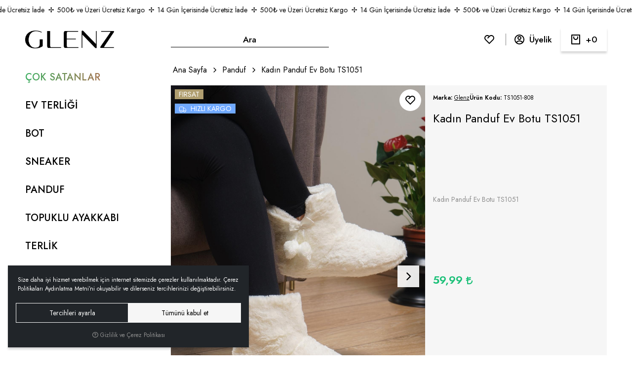

--- FILE ---
content_type: text/html; charset=UTF-8
request_url: https://www.glenz.com.tr/kadin-panduf-ev-botu-ts1051-beyaz-37
body_size: 127728
content:
<!DOCTYPE html>
<html lang="tr" dir="ltr">
<head>
	<meta charset="utf-8">
	<meta name="viewport" content="width=device-width, initial-scale=1, maximum-scale=5, user-scalable=yes"/>
	<title>Panduf - Glenz - Kadın Panduf Ev Botu TS1051</title>
	<meta name="description" content="Glenz - Kadın Ayakkabı Modası">
	<meta name="keywords" content="Glenz">
	<meta name="robots" content="index,follow">
	<meta name="author" content="www.glenz.com.tr">
	<meta name="msvalidate.01" content="">
	<meta name="yandex-verification" content="">
	<link rel="canonical" href="https://www.glenz.com.tr/kadin-panduf-ev-botu-ts1051-beyaz-37">
	<!-- BEGIN og -->
	<meta property="og:type" content="website">
	<meta property="og:url" content="https://www.glenz.com.tr/kadin-panduf-ev-botu-ts1051-beyaz-37">
	<meta property="og:title" content="Kadın Panduf Ev Botu TS1051, Glenz, TS1051-808" />
	<meta property="og:description" content="Fırsat Ürünü, Hızlı Kargo, 59,99 TL">
	<meta property="og:site_name" content="Glenz">	<meta property="og:image" content="https://www.glenz.com.tr/UserFiles/Fotograflar/1578-kadin-panduf-ev-botu-ts1051-beyaz-renk-pembe-kadin-panduf-ev-botu-ts1051-656.jpg">
	<meta property="og:image" content="https://www.glenz.com.tr/UserFiles/Fotograflar/1579-kadin-panduf-ev-botu-ts1051-beyaz-renk-pembe-kadin-panduf-ev-botu-ts1051-657.jpg">
	<meta property="og:image" content="https://www.glenz.com.tr/UserFiles/Fotograflar/1580-kadin-panduf-ev-botu-ts1051-beyaz-renk-pembe-kadin-panduf-ev-botu-ts1051-658.jpg">
	<meta property="og:image" content="https://www.glenz.com.tr/UserFiles/Fotograflar/1581-kadin-panduf-ev-botu-ts1051-beyaz-renk-pembe-kadin-panduf-ev-botu-ts1051-659.jpg">
	<meta property="og:image" content="https://glenz.com.tr/UserFiles/Fotograflar/1173-logo.png">
	<!-- END og -->
	<link rel="icon" href="//www.glenz.com.tr/UserFiles/Fotograflar/favicon.png">
	<link rel="preload" as="image" href="//glenz.com.tr/UserFiles/Fotograflar/1173-logo.png" fetchpriority="high">
	<script>var curl = "http://www.glenz.com.tr", uurl = "//www.glenz.com.tr/UserFiles", ccurl = "//www.glenz.com.tr", cdn = "//www.glenz.com.tr/themes/cdn", turl = "//www.glenz.com.tr/themes/glenz", purl = "//www.glenz.com.tr/placeholder", site = {"curl":"http:\/\/www.glenz.com.tr","ModulName":"Urun","ccurl":"\/\/www.glenz.com.tr","cdn":"\/\/www.glenz.com.tr\/themes\/cdn","VarsayilanResim":"\/\/www.glenz.com.tr\/UserFiles\/Fotograflar\/thumbs\/1170-no-image.png","GecerliDil":"tr","VaryasyonlariListele":"1","ParaBirimi":"TRY","ParaBirimiSolIkon":"","ParaBirimiSagIkon":"<i class='fa fa-try'><\/i>","StokTakibi":"1","domain":"glenz.com.tr","StoksuzFiyat":"0","GecerliUlke":null,"GecerliIl":null,"GecerliIlce":null,"GecerliMahalle":null,"mobil":false,"teklif":"0","AnonimFiyatGosterme":"0","isUser":false,"VEtiket":[],"kurye":"0","lurl":"\/\/www.glenz.com.tr","GecerliBolge":null,"yuvarlama":"0","CerezMesaji":1,"cookies":{"google_ga":"cookies.marketing","google_ga4":"cookies.marketing","google_gtm":"cookies.marketing","criteo":"cookies.marketing","facebook_pixel":"cookies.performance","google_adwords":"false"},"ayniSepet":false,"gucluSifre":0,"dhl":"0","google_ga":"","google_ga4":"","google_gtm":"","google_adwords":null,"firma":"Glenz","firmaKisa":"Glenz","adresHarita":"0","stoksuzUrunNoIndex":0,"theme":"glenz"}, uye = {"mail":null,"adsoyad":null,"grup_id":null,"telif":0,"unvan":null,"vergi_no":null,"vergi_dairesi":null,"tckn":null,"tip":null,"nakitpuan":0,"nakitpuan_string":null,"smsIzin":null,"mailIzin":null,"bulten":null,"telefon":null}, ModulName = "Urun", UrunFotoPlaceholder = "//glenz.com.tr/UserFiles/Fotograflar/3256-placeholder.png"; var dil = {"siparis190":"L\u00fctfen hangi hediyeyi almak istedi\u011finizi se\u00e7in!","siparis207":"Sepetinize \u00f6zel hediye se\u00e7iniz","siparis77":"Sepetinize \u00d6zel Hediye","havalefiyati":"Havale Fiyat\u0131","kampanyafiyati":"Kampanya Fiyat\u0131","kargobilgisiseciniz":"L\u00fctfen kargo se\u00e7iniz","teslimatadresiseciniz":"Teslimat adresi se\u00e7iniz","faturaadresiseciniz":"Fatura adresi se\u00e7iniz","teslimatzamaniseciniz":"L\u00fctfen teslimat zaman\u0131 se\u00e7iniz","teslimatzamanidolu":"Dolu","siparis56":"\u00dccretsiz","ccnamebostext":null,"ccnobostext":null,"ccnohatalitext":null,"cctrbostext":null,"cctrhatalitext":null,"cvvbostext":null,"taksitbos":"L\u00fctfen taksit bilgisi se\u00e7iniz","odemesekliyukleniyor":"\u00d6deme \u015fekli y\u00fckleniyor","guvenliodemezorunlu":" (Zorunlu)","pesin":"Pe\u015fin","taksit":"Taksit","taksittutari":"Taksit Tutar\u0131","toplamtutar":"Toplam Tutar","odemegonderiliyorbekleyin":"\u00d6deme bilgileri g\u00f6nderiliyor, l\u00fctfen bekleyiniz.","odemeyontemibos":"L\u00fctfen \u00f6deme y\u00f6ntemini se\u00e7iniz","aynikefil":"Bu kefil bilgileri farkl\u0131 bir sipari\u015fte de kullan\u0131ld\u0131\u011f\u0131 i\u00e7in kefil bilgisini de\u011fi\u015ftirmeniz gerekmektedir.","siparis70":"Kulland\u0131\u011f\u0131n\u0131z taray\u0131c\u0131 i\u015fletim sisteminizle uyumlu olmad\u0131\u011f\u0131 i\u00e7in bu \u00f6deme y\u00f6ntemi ile devam edememektesiniz.","paycell15":"Verilen s\u00fcre i\u00e7inde tek kullan\u0131ml\u0131k sms \u015fifresini girmediniz. Tekrar denemek i\u00e7in t\u0131klay\u0131n.","paycell10":"Kart\u0131n\u0131za isim verin","aramasonuclaritumu":"T\u00fcm Arama Sonu\u00e7lar\u0131n\u0131 G\u00f6r","cerezmesajitext":"Size daha iyi hizmet verebilmek i\u00e7in sitemizde \u00e7erezlere yer veriyoruz. Sitemizi kulland\u0131\u011f\u0131n\u0131z s\u00fcrece Gizlilik ve \u00c7erez Politikam\u0131z\u0131 kabul etmektesiniz.","cerezmesajikabul":"Anlad\u0131m","urunkodu":"\u00dcr\u00fcn Kodu","adet":"Adet","sil":"Sil","toplam":"Toplam","kampanyatoplam":"Kampanyal\u0131 Toplam","kazanciniz":"Kazanc\u0131n\u0131z","aratoplam":"Ara Toplam","alisverisedevamet":"Al\u0131\u015fveri\u015fe devam et","siparisitamamla":"Sipari\u015fi Tamamla","sepetinizdeurunbulunamadi":"Sepetinizde \u00fcr\u00fcn bulunamad\u0131.","filtrele":"Filtreyi G\u00f6ster","urun31":"VAR","urun30":"T\u00dcKEND\u0130","urun40":"Favorilere Ekle","urun41":"Favorilerden Sil","urun42":"Fiyat\u0131 D\u00fc\u015f\u00fcnce Haber Ver","urun43":"Fiyat\u0131 D\u00fc\u015f\u00fcnce Haber Verme","urun44":"Sto\u011fa Girince Haber Ver","urun45":"Sto\u011fa Girince Haber Verme","degerinisecmediniz":" de\u011ferini se\u00e7mediniz","en":"En","boy":"Boy","urunenfazlasiparistext01":"Bu \u00fcr\u00fcnden en fazla ","urunenfazlasiparistext02":" sipari\u015f verebilirsiniz.","urunenazsiparistext01":"Bu \u00fcr\u00fcnden en az ","urunenazsiparistext02":" sipari\u015f verebilirsiniz","siparismiktarigiriniz":"Almak istedi\u011finiz \u00fcr\u00fcn miktar\u0131n\u0131 belirtiniz","endegerigiriniz":"En de\u011feri giriniz","boydegerigiriniz":null,"piledegeriseciniz":"Pile de\u011feri se\u00e7iniz","aksesuaradetbilgisitext01":"","aksesuaradetbilgisitext02":" i\u00e7in adet bilgisi belirtiniz.","aksesuarenbilgisitext01":"","aksesuarenbilgisitext02":" i\u00e7in en bilgisi belirtiniz.","aksesuarboybilgisitext01":"","aksesuarboybilgisitext02":" i\u00e7in boy bilgisi belirtiniz.","veuzeritext01":"","veuzeritext02":" ve \u00fczeri","filtrefiyataraligibaslik":"Fiyat aral\u0131\u011f\u0131 se\u00e7iniz","cerez1":"\u00c7erez Tercihleriniz"};</script>
	<script src="//www.glenz.com.tr/themes/cdn/v2/jquery-3.6.0/jquery-3.6.0.min.js"></script>
	<script src="//www.glenz.com.tr/themes/cdn/v2/scripts/kvkk.cookie.v2.min.js?v=50794"></script>
	<link rel="stylesheet" href="//www.glenz.com.tr/themes/glenz/css/css.demeti.min.css?v=50794" rel="preload"><style>
.contact-wrapper .primary li:nth-child(2) {display: none;}
</style><script>var fbc_id = 922792639194490;
function backend_cookies_facebook_pixel1(){
if (!cookies.performance){return;}


/* Meta Pixel Code */
!function(f,b,e,v,n,t,s)
{if(f.fbq)return;n=f.fbq=function(){n.callMethod?
n.callMethod.apply(n,arguments):n.queue.push(arguments)};
if(!f._fbq)f._fbq=n;n.push=n;n.loaded=!0;n.version='2.0';
n.queue=[];t=b.createElement(e);t.async=!0;
t.src=v;s=b.getElementsByTagName(e)[0];
s.parentNode.insertBefore(t,s)}(window, document,'script',
'https://connect.facebook.net/en_US/fbevents.js');

}
backend_cookies_facebook_pixel1();</script>
</head>
<body data-module="Urun">
<div class="top-text">	<a href="/urunler" target="_self" class="text-reset text-decoration-none">
		<div class="item">500₺ ve Üzeri Ücretsiz Kargo</div>
		<div class="item">14 Gün İçerisinde Ücretsiz İade</div>
		<div class="item">500₺ ve Üzeri Ücretsiz Kargo</div>
		<div class="item">14 Gün İçerisinde Ücretsiz İade</div>
		<div class="item">500₺ ve Üzeri Ücretsiz Kargo</div>
		<div class="item">14 Gün İçerisinde Ücretsiz İade</div>
		<div class="item">500₺ ve Üzeri Ücretsiz Kargo</div>
		<div class="item">14 Gün İçerisinde Ücretsiz İade</div>
		<div class="item">500₺ ve Üzeri Ücretsiz Kargo</div>
		<div class="item">14 Gün İçerisinde Ücretsiz İade</div>
		<div class="item">500₺ ve Üzeri Ücretsiz Kargo</div>
		<div class="item">14 Gün İçerisinde Ücretsiz İade</div>
		<div class="item">500₺ ve Üzeri Ücretsiz Kargo</div>
		<div class="item">14 Gün İçerisinde Ücretsiz İade</div>
		<div class="item">500₺ ve Üzeri Ücretsiz Kargo</div>
		<div class="item">14 Gün İçerisinde Ücretsiz İade</div>
	</a>
</div>

<div class="main-header-wrapper mb-2">
	<header class="main-header">
		<div class="container-fluid">
			<div class="header-inner d-flex align-items-center justify-content-md-between gap-md-4 gap-xl-0 py-3 py-xxl-4">
				<button class="main-nav-toggler btn btn-outline-primary d-xl-none" type="button" role="button" aria-controls="navbar" aria-label="MENÜ">
					<i class="fa-solid fa-bars"></i>
				</button>
				<div class="dropdown search me-lg-auto order-md-2">
    <button class="dropdown-toggle" type="button" data-bs-toggle="dropdown" aria-expanded="false" aria-label="Arama"><i class="fa-solid fa-magnifying-glass"></i></button>
    <div class="dropdown-menu bg-transparent border-0 shadow-none">
        <form id="searchForm" action="/arama" class="d-flex">
            <input type="text" name="Keyword" id="keyword" class="form-control bg-transparent shadow-none text-reset" value="" autocomplete="off" placeholder="Ara">
            <button class="btn-close" type="button" data-bs-toggle="dropdown" aria-expanded="false" aria-label="Arama"></button>
        </form>
    </div>
</div>
<script>var KategoriID = "", MarkaID = "";</script>

				<div class="logo">
					<a href="//www.glenz.com.tr"><img src="//glenz.com.tr/UserFiles/Fotograflar/1173-logo.png" width="300" height="60" class="img-fluid" alt="Panduf - Glenz - Kadın Panduf Ev Botu TS1051"></a>
				</div>
				<div class="header-nav order-md-3 d-flex align-items-center">
					<a href="//www.glenz.com.tr/Favoriler" class="favourites flex-shrink-0 text-decoration-none" aria-label="">
						<svg width="24" height="24"><use xlink:href="#heart"></use></svg>
						<span class="quantity favQty ms-2" data-value="0">0</span>
					</a><a href="//www.glenz.com.tr/giris" class="account text-decoration-none" aria-label="Üyelik">
						<svg width="24" height="24" viewBox="0 0 24 24" fill="none" xmlns="https://www.w3.org/2000/svg"><path d="M12 2C17.5228 2 22 6.47715 22 12C22 17.5228 17.5228 22 12 22C6.47715 22 2 17.5228 2 12C2 6.47715 6.47715 2 12 2ZM12.1597 16C10.1243 16 8.29182 16.8687 7.01276 18.2556C8.38039 19.3474 10.114 20 12 20C13.9695 20 15.7727 19.2883 17.1666 18.1081C15.8956 16.8074 14.1219 16 12.1597 16ZM12 4C7.58172 4 4 7.58172 4 12C4 13.8106 4.6015 15.4807 5.61557 16.8214C7.25639 15.0841 9.58144 14 12.1597 14C14.6441 14 16.8933 15.0066 18.5218 16.6342C19.4526 15.3267 20 13.7273 20 12C20 7.58172 16.4183 4 12 4ZM12 5C14.2091 5 16 6.79086 16 9C16 11.2091 14.2091 13 12 13C9.79086 13 8 11.2091 8 9C8 6.79086 9.79086 5 12 5ZM12 7C10.8954 7 10 7.89543 10 9C10 10.1046 10.8954 11 12 11C13.1046 11 14 10.1046 14 9C14 7.89543 13.1046 7 12 7Z" fill="currentColor"/></svg>
						<span class="text ms-2">Üyelik</span>
					</a>
					<button class="cart" data-bs-toggle="offcanvas" data-bs-target="#cartSummary" type="button" aria-label="Sepetim">
						<svg width="24" height="24" viewBox="0 0 24 24" fill="none" xmlns="https://www.w3.org/2000/svg"><path d="M20.0049 22H4.00488C3.4526 22 3.00488 21.5523 3.00488 21V3C3.00488 2.44772 3.4526 2 4.00488 2H20.0049C20.5572 2 21.0049 2.44772 21.0049 3V21C21.0049 21.5523 20.5572 22 20.0049 22ZM19.0049 20V4H5.00488V20H19.0049ZM9.00488 6V8C9.00488 9.65685 10.348 11 12.0049 11C13.6617 11 15.0049 9.65685 15.0049 8V6H17.0049V8C17.0049 10.7614 14.7663 13 12.0049 13C9.24346 13 7.00488 10.7614 7.00488 8V6H9.00488Z" fill="currentColor"/></svg>
						<span class="quantity cartQty ms-2">0</span>
					</button>
					<div class="main-backdrop"></div>
				</div>
			</div>
		</div>
		<nav class="main-nav navbar py-0">
	<div class="main-nav-toggler modal-header d-xl-none px-3">
		<div class="title">MENÜ</div>
		<button type="button" class="btn-close" aria-controls="navbar" aria-label="Kapat"></button>
	</div>
	<div class="navbar-content">
		<ul class="list-unstyled mb-0">
			<li>
				<a href="https://www.glenz.com.tr/cok-satanlar" target="_self"><span>ÇOK SATANLAR</span></a>
			</li>
			<li>
				<a href="https://www.glenz.com.tr/k/24/canta" target="_self">EV TERLİĞİ</a>
			</li>
			<li>
				<a href="https://www.glenz.com.tr/k/31/aksesuar" target="_self">BOT</a>
			</li>
			<li>
				<a href="https://www.glenz.com.tr/k/38/ayakkabi" target="_self">SNEAKER</a>
			</li>
			<li>
				<a href="https://www.glenz.com.tr/k/46/cuzdan" target="_self">PANDUF</a>
			</li>
			<li>
				<a href="https://www.glenz.com.tr/k/50/gozluk" target="_self">TOPUKLU AYAKKABI</a>
			</li>
			<li>
				<a href="https://www.glenz.com.tr/k/51/taki" target="_self">TERLİK</a>
			</li>
			<li>
				<a href="https://www.glenz.com.tr/sandalet" target="_self">SANDALET</a>
			</li>
			<li>
				<a href="https://www.glenz.com.tr/babet-0" target="_self">BABET</a>
			</li>
			<li>
				<a href="https://www.glenz.com.tr/urunler?diger[]=FirsatUrunu" target="_self"><span>İNDİRİMLİ ÜRÜNLER</span></a>
			</li>
		</ul>
		<p>Copyright © 2025 <strong>GLENZ</strong>.</p>
	</div>
</nav>
	</header>
</div>
<div class="offcanvas offcanvas-end" id="cartSummary">
	<div class="offcanvas-header">
		<div class="offcanvas-title">Sepetim</div>
		<button type="button" class="btn-close" data-bs-dismiss="offcanvas" role="button" aria-label="Kapat" aria-hidden="true"></button>
	</div>
	<div class="offcanvas-body" id="cartContent">
	</div>
</div>
<script>var FiltreOtomatikCalistir = 0, TCNoZorunlu = 0;</script><div class="container-fluid">
	<div class="row g-0">
		<div class="col-xl-3"></div>
		<div class="col-xl-9">
			<div class="breadcrumb">
	<ul class="list-unstyled">
				<li><a href="https://www.glenz.com.tr"><span>Ana Sayfa</span></a></li>
		<li><a href="https://www.glenz.com.tr/panduf"><span>Panduf</span></a></li>
		<li class="last"><a href="https://www.glenz.com.tr/kadin-panduf-ev-botu-ts1051-beyaz-37"><h1>Kadın Panduf Ev Botu TS1051</h1></a></li>
	</ul>
</div>
			<div class="product-detail-wrapper">
				<div id="productWrapper" data-cart="">
    <div class="d-none"><div id="UrunAdi">Kadın Panduf Ev Botu TS1051</div><div id="KategoriAdi">Panduf</div></div><script>var UrunID = "143", ID = "1004", EnBoySecimi = 0, SepetMinimum = 1, SepetMaksimum = 0, SepetArtis = 1, UrunBirimi = "Adet", VaryasyonListJson = "", AksesuarList = '', NoImage = "//www.glenz.com.tr/UserFiles/Fotograflar/thumbs/1170-no-image.png", conversiondata = {"urunID":"143","varyasyonID":"1004","fiyat":59.99,"kategoriler":["Panduf"],"paraBirimi":"TRY"}; var productData = []; productData.image = "//www.glenz.com.tr/UserFiles/Fotograflar/org/1578-kadin-panduf-ev-botu-ts1051-beyaz-renk-pembe-kadin-panduf-ev-botu-ts1051-656.jpg"; productData.id = "143"; productData.vid = "1004"; productData.name = document.getElementById('UrunAdi').innerText; productData.code = "TS1051-808"; productData.barcode = ""; productData.brand = "Glenz"; productData.category = document.getElementById('KategoriAdi').innerText; productData.url = "https://www.glenz.com.tr/kadin-panduf-ev-botu-ts1051-beyaz-37"; if("".length){ productData.price = ""; productData.oldprice = "59,99"; }else{ productData.price = "59,99"; } if(typeof site !== "undefined"){ productData.currency = site.ParaBirimi; }else{ productData.currency = "<i class='fa fa-try'></i>"; }if(typeof conversiondata!="undefined") conversiondata["sayfa"]="detay",conversiondata["urunKodu"]="TS1051-808",conversiondata["urunAdi"]=document.getElementById('UrunAdi').innerText,conversiondata["gorsel"]="//www.glenz.com.tr/UserFiles/Fotograflar/org/1578-kadin-panduf-ev-botu-ts1051-beyaz-renk-pembe-kadin-panduf-ev-botu-ts1051-656.jpg",conversiondata["sonFiyat"]=(typeof conversiondata["promosyonluFiyat"] != "undefined") ? conversiondata["promosyonluFiyat"] : (typeof conversiondata["indirimliFiyat"] != "undefined") ? conversiondata["indirimliFiyat"] : conversiondata["fiyat"];if(typeof conversiondata!="undefined" && "Glenz".length) conversiondata["marka"]="Glenz"</script>
<script>var KucukFotoSahneSayisi = 6, KucukFotoYol = "74", BuyukFotoYol = '1200x1800', Var1Tip = 1, Var2Tip = 1, Var3Tip = 1, NitelikGorselYol = "48x76", PaylasBaslik = "Glenz - Kadın Ayakkabı Modası", PaylasText = "", PaylasUrl = "https://www.glenz.com.tr/kadin-panduf-ev-botu-ts1051-beyaz-37";</script>
<div class="product mb-4 mb-sm-5">
  <div class="row g-0">
    <div class="col-md-7 col-xxxl-6">
      <div class="product-image position-relative">
        <div class="product-images-container">
	<div class="product-images-slider-container">
		<div class="product-images-slider">
						<div class="images-item"><a href="//www.glenz.com.tr/UserFiles/Fotograflar/org/1578-kadin-panduf-ev-botu-ts1051-beyaz-renk-pembe-kadin-panduf-ev-botu-ts1051-656.jpg" data-lightbox="image-gallery" title="Glenz - Kadın Ayakkabı Modası"><img src="//www.glenz.com.tr/UserFiles/Fotograflar/1578-kadin-panduf-ev-botu-ts1051-beyaz-renk-pembe-kadin-panduf-ev-botu-ts1051-656.jpg" loading="lazy" data-zoom-image="//www.glenz.com.tr/UserFiles/Fotograflar/org/1578-kadin-panduf-ev-botu-ts1051-beyaz-renk-pembe-kadin-panduf-ev-botu-ts1051-656.jpg" width="600" height="600" alt="Glenz - Kadın Ayakkabı Modası"></a></div>
			<div class="images-item"><a href="//www.glenz.com.tr/UserFiles/Fotograflar/org/1579-kadin-panduf-ev-botu-ts1051-beyaz-renk-pembe-kadin-panduf-ev-botu-ts1051-657.jpg" data-lightbox="image-gallery" title="Glenz - Kadın Ayakkabı Modası"><img src="//www.glenz.com.tr/UserFiles/Fotograflar/1579-kadin-panduf-ev-botu-ts1051-beyaz-renk-pembe-kadin-panduf-ev-botu-ts1051-657.jpg" loading="lazy" data-zoom-image="//www.glenz.com.tr/UserFiles/Fotograflar/org/1579-kadin-panduf-ev-botu-ts1051-beyaz-renk-pembe-kadin-panduf-ev-botu-ts1051-657.jpg" width="600" height="600" alt="Glenz - Kadın Ayakkabı Modası"></a></div>
			<div class="images-item"><a href="//www.glenz.com.tr/UserFiles/Fotograflar/org/1580-kadin-panduf-ev-botu-ts1051-beyaz-renk-pembe-kadin-panduf-ev-botu-ts1051-658.jpg" data-lightbox="image-gallery" title="Glenz - Kadın Ayakkabı Modası"><img src="//www.glenz.com.tr/UserFiles/Fotograflar/1580-kadin-panduf-ev-botu-ts1051-beyaz-renk-pembe-kadin-panduf-ev-botu-ts1051-658.jpg" loading="lazy" data-zoom-image="//www.glenz.com.tr/UserFiles/Fotograflar/org/1580-kadin-panduf-ev-botu-ts1051-beyaz-renk-pembe-kadin-panduf-ev-botu-ts1051-658.jpg" width="600" height="600" alt="Glenz - Kadın Ayakkabı Modası"></a></div>
			<div class="images-item"><a href="//www.glenz.com.tr/UserFiles/Fotograflar/org/1581-kadin-panduf-ev-botu-ts1051-beyaz-renk-pembe-kadin-panduf-ev-botu-ts1051-659.jpg" data-lightbox="image-gallery" title="Glenz - Kadın Ayakkabı Modası"><img src="//www.glenz.com.tr/UserFiles/Fotograflar/1581-kadin-panduf-ev-botu-ts1051-beyaz-renk-pembe-kadin-panduf-ev-botu-ts1051-659.jpg" loading="lazy" data-zoom-image="//www.glenz.com.tr/UserFiles/Fotograflar/org/1581-kadin-panduf-ev-botu-ts1051-beyaz-renk-pembe-kadin-panduf-ev-botu-ts1051-659.jpg" width="600" height="600" alt="Glenz - Kadın Ayakkabı Modası"></a></div>
		</div>
	</div>
</div>
<script src="//www.glenz.com.tr/themes/cdn/v2/scripts/b5.urun.fotograflar.v4.min.js?v=50794"></script>
        <ul class="labels list-unstyled position-absolute top-0 start-0 text-start pe-none m-2 m-xxl-3">
          <li class="mb-1 mb-md-2" data-value="0"><span class="bg-white fw-bold px-2">Yeni</span></li>
          <li class="indirim mb-1 mb-md-2" data-value=""><span class="text-bg-primary px-2">Sepette İndirim</span></li>
        </ul>
                <button class="addToFavoritesButton d-flex align-items-center justify-content-center position-absolute top-0 end-0 m-2 m-xxl-3 bg-white rounded-circle" data-param="FavorilereEkle" data-type="1" aria-expanded="false" aria-label="Favorilere Ekle"><svg width="24" height="24"><use xlink:href="#heart"></use></svg></button>
      </div>
    </div>
    <div class="col-md-5 col-xxxl-6">
      <div class="product-detail d-flex flex-column justify-content-between h-100 p-sm-3 p-xxxl-4">
        <div>
          <ul class="info-sum list-unstyled d-flex align-items-start justify-content-center justify-content-md-start gap-2 gap-sm-3 gap-xl-4 flex-wrap mb-3">            <li><strong>Marka: </strong><a href="https://www.glenz.com.tr/glenz" class="text-reset">Glenz</a></li>
                        <li><strong>Ürün Kodu: </strong>TS1051-808</li>
            
          </ul>
          <h2 id="title" class="fw-normal mb-4">Kadın Panduf Ev Botu TS1051</h2>
        </div>
        <p class="desc mb-4">Kadın Panduf Ev Botu TS1051</p>
        
        <div class="price d-flex flex-wrap align-items-center justify-content-center justify-content-md-start gap-1 gap-xxl-2 mb-4">
                    <div class="w-100 d-flex flex-wrap align-items-center justify-content-center justify-content-md-start gap-1 gap-xxl-2">
            <div class="priceItem w-100 d-none">Sepette %<span id="discount"></span> İndirim</div>
            <div class="priceItem me-2"><div id="salePrice">59,99 <i class='fa fa-try'></i></div></div>
            <div class="priceItem d-none"><div id="discountedPrice"></div></div>
          </div>
          
        </div>
        <div>
          <div class="cart-wrapper">
            <input type="hidden" name="Adet" value="1">
            <button type="button" class="addToCartDetailButton btn btn-secondary w-100 mb-2 mb-xxxl-3" aria-expanded="false" aria-label="Sepete Ekle">Sepete Ekle</button>
            <button type="button" class="addToCartDetailButton btn btn-pink w-100 mb-2 mb-xxxl-3" data-fast-order="1" aria-expanded="false" aria-label="Hızlı Satın Al">Hızlı Satın Al</button>
            <div class="btn btn-light w-100 mb-2 mb-xxxl-3 pe-none d-none" id="stockInfo">
                            <div id="stock" class="mevcutyok">Tükendi</div>
              
            </div>
          </div>
          <ul class="info-list list-unstyled d-flex justify-content-between flex-wrap gap-3 mb-3">
                        <li><button class="priceAlertButton d-flex align-items-center justify-content-center" data-param="FiyatiDusunceHaberVer" data-type="1" aria-expanded="false" aria-label="Fiyatı Düşünce Haber Ver"><svg width="16" height="16"><use xlink:href="#alert"></use></svg><div class="text ms-2">Fiyatı Düşünce Haber Ver</div></button></li>
            <li><button class="installmentButton d-flex align-items-center justify-content-center"><svg width="16" height="16"><use xlink:href="#inst"></use></svg><div class="text ms-2">Taksit Seçenekleri</div></button></li>
            <li>
              <div class="share dropdown dropdown-center d-none d-md-block">
                <button class="dropdown-toggle d-flex align-items-center justify-content-center" type="button" data-bs-toggle="dropdown" aria-expanded="false" aria-label="Bu Ürünü Paylaş"><svg width="16" height="16"><use xlink:href="#shareit"></use></svg><div class="text ms-2">Bu Ürünü Paylaş</div></button>
                <div class="dropdown-menu p-3">
                  <div id="share"></div>
                </div>
              </div>
              <div class="share-on-mobile d-flex d-md-none justify-content-center align-items-center"><svg width="16" height="16"><use xlink:href="#shareit"></use></svg><div class="text ms-2">Bu Ürünü Paylaş</div></div>
            </li>
            <li class="campaign mb-1 mb-md-2 d-none" data-value="1"><span class="bg-secondary px-2">Fırsat</span></li>
                        <li class="fastShipping mb-1 mb-md-2 d-none" data-value="1"><span class="bg-blue px-2"><svg width="16" height="16" class="flex-shrink-0 me-1 me-md-2"><use xlink:href="#freeshipping"></use></svg><span>Hızlı Kargo</span></span></li>
          </ul>
        </div>
        <ul class="about-shopping list-unstyled text-start mb-0">
          <li class="bg-white d-flex align-items-center px-2 px-sm-4 px-md-2 px-xxxl-4 lh-1 mb-2 mb-xxxl-3">
            <svg width="24" height="24" viewBox="0 0 24 24" fill="none" xmlns="https://www.w3.org/2000/svg" class="flex-shrink-0 me-2"><path d="M8.96456 18C8.72194 19.6961 7.26324 21 5.5 21C3.73676 21 2.27806 19.6961 2.03544 18H1V6C1 5.44772 1.44772 5 2 5H16C16.5523 5 17 5.44772 17 6V8H20L23 12.0557V18H20.9646C20.7219 19.6961 19.2632 21 17.5 21C15.7368 21 14.2781 19.6961 14.0354 18H8.96456ZM15 7H3V15.0505C3.63526 14.4022 4.52066 14 5.5 14C6.8962 14 8.10145 14.8175 8.66318 16H14.3368C14.5045 15.647 14.7296 15.3264 15 15.0505V7ZM17 13H21V12.715L18.9917 10H17V13ZM17.5 19C18.1531 19 18.7087 18.5826 18.9146 18C18.9699 17.8436 19 17.6753 19 17.5C19 16.6716 18.3284 16 17.5 16C16.6716 16 16 16.6716 16 17.5C16 17.6753 16.0301 17.8436 16.0854 18C16.2913 18.5826 16.8469 19 17.5 19ZM7 17.5C7 16.6716 6.32843 16 5.5 16C4.67157 16 4 16.6716 4 17.5C4 17.6753 4.03008 17.8436 4.08535 18C4.29127 18.5826 4.84689 19 5.5 19C6.15311 19 6.70873 18.5826 6.91465 18C6.96992 17.8436 7 17.6753 7 17.5Z" fill="currentColor"/></svg>
            <div class="fw-bold me-2">Ücretsiz Kargo</div>
            <small>500₺ ve üzeri alışverişlerde ücretsiz kargo fırsatı.</small>
          </li>
          <li class="bg-white d-flex align-items-center px-2 px-sm-4 px-md-2 px-xxxl-4 lh-1 mb-0">
            <svg width="24" height="24" viewBox="0 0 24 24" fill="none" xmlns="https://www.w3.org/2000/svg" class="flex-shrink-0 me-2"><path d="M12 1L20.2169 2.82598C20.6745 2.92766 21 3.33347 21 3.80217V13.7889C21 15.795 19.9974 17.6684 18.3282 18.7812L12 23L5.6718 18.7812C4.00261 17.6684 3 15.795 3 13.7889V3.80217C3 3.33347 3.32553 2.92766 3.78307 2.82598L12 1ZM12 3.04879L5 4.60434V13.7889C5 15.1263 5.6684 16.3752 6.7812 17.1171L12 20.5963L17.2188 17.1171C18.3316 16.3752 19 15.1263 19 13.7889V4.60434L12 3.04879ZM16.4524 8.22183L17.8666 9.63604L11.5026 16L7.25999 11.7574L8.67421 10.3431L11.5019 13.1709L16.4524 8.22183Z" fill="currentColor"/></svg>
            <div class="fw-bold me-2">İade</div>
            <small>14 Gün içerisinde Ücretsiz İade İmkanı.</small>
          </li>
        </ul>
      </div>
    </div>
  </div>
</div>
<div class="tabs-group mb-3" id="productTabGroup">
	<ul class="nav nav-pills mb-3" id="productTab" role="tablist">
		<li class="nav-item" role="presentation">
			<button class="nav-link active" id="headingMain" data-bs-toggle="tab" data-bs-target="#tabpaneMain" type="button" role="tab" aria-controls="tabpaneMain" aria-selected="true">Ürün Bilgisi</button>
		</li>
				<li class="nav-item" role="presentation">
			<button class="nav-link" id="headingInstallments" data-bs-toggle="tab" data-bs-target="#tabpaneInstallments" type="button" role="tab" aria-controls="tabpaneInstallments" aria-selected="false">Taksit Seçenekleri</button>
		</li>
				<li class="nav-item" role="presentation">
			<button class="nav-link" id="headingComments" data-bs-toggle="tab" data-bs-target="#tabpaneComments" type="button" role="tab" aria-controls="tabpaneComments" aria-selected="false">Yorumlar <small>0</small></button>
		</li>
		
	</ul>
	<div class="tab-content" id="myTabContent">
		<div class="tab-pane fade show active" id="tabpaneMain" role="tabpanel" aria-labelledby="headingMain" tabindex="0">
			Dış Malzeme: Peluş<BR>Kullanım Alanı: Ev Terliği<BR>Türkiye'de Üretilmiştir<BR>
<P>&nbsp;</P>
			<div class="kategori-urun-bilgi"></div>
			<table class="data-table attributes-table values-table">
				<colgroup>
					<col width="25%">
					<col>
				</colgroup>
			</table>
		</div>
				<div class="tab-pane fade" id="tabpaneInstallments" role="tabpanel" aria-labelledby="headingInstallments" tabindex="0">
			<div id="installmentOptions">
				
<div class="table-responsive">
	<div class="row g-3">
		
		<div class="col-sm-6 col-lg-4">
			<table class="table table-striped w-100 mb-0 installment-table text-center">
				
				<thead data-title="Advantage">
					<tr>
						<th class="logo p-0" colspan="3">
							<img src="//www.glenz.com.tr/themes/genel/images/advantage.png" loading="lazy" width="150" height="75" alt="Advantage">
						</th>
					</tr>
					<tr>
						<th>Taksit</th>
						<th>Taksit Tutarı</th>
						<th>Toplam Tutar</th>
					</tr>
				</thead>
				<tbody>
					
					<tr>
						<th class="number">Peşin</th>
						<td class="installment-amount">59,99 <i class='fa fa-try'></i></td>
						<td class="total-amount">59,99 <i class='fa fa-try'></i></td>
					</tr>
					<tr>
						<th class="number">2</th>
						<td class="installment-amount">32,28 <i class='fa fa-try'></i></td>
						<td class="total-amount">64,56 <i class='fa fa-try'></i></td>
					</tr>
					<tr>
						<th class="number">3</th>
						<td class="installment-amount">21,93 <i class='fa fa-try'></i></td>
						<td class="total-amount">65,79 <i class='fa fa-try'></i></td>
					</tr>
				</tbody>
			</table>
		</div>
		<div class="col-sm-6 col-lg-4">
			<table class="table table-striped w-100 mb-0 installment-table text-center">
				
				<thead data-title="Axess">
					<tr>
						<th class="logo p-0" colspan="3">
							<img src="//www.glenz.com.tr/themes/genel/images/axess.png" loading="lazy" width="150" height="75" alt="Axess">
						</th>
					</tr>
					<tr>
						<th>Taksit</th>
						<th>Taksit Tutarı</th>
						<th>Toplam Tutar</th>
					</tr>
				</thead>
				<tbody>
					
					<tr>
						<th class="number">Peşin</th>
						<td class="installment-amount">59,99 <i class='fa fa-try'></i></td>
						<td class="total-amount">59,99 <i class='fa fa-try'></i></td>
					</tr>
					<tr>
						<th class="number">2</th>
						<td class="installment-amount">32,28 <i class='fa fa-try'></i></td>
						<td class="total-amount">64,56 <i class='fa fa-try'></i></td>
					</tr>
					<tr>
						<th class="number">3</th>
						<td class="installment-amount">21,93 <i class='fa fa-try'></i></td>
						<td class="total-amount">65,79 <i class='fa fa-try'></i></td>
					</tr>
				</tbody>
			</table>
		</div>
		<div class="col-sm-6 col-lg-4">
			<table class="table table-striped w-100 mb-0 installment-table text-center">
				
				<thead data-title="Bonus">
					<tr>
						<th class="logo p-0" colspan="3">
							<img src="//www.glenz.com.tr/themes/genel/images/bonus.png" loading="lazy" width="150" height="75" alt="Bonus">
						</th>
					</tr>
					<tr>
						<th>Taksit</th>
						<th>Taksit Tutarı</th>
						<th>Toplam Tutar</th>
					</tr>
				</thead>
				<tbody>
					
					<tr>
						<th class="number">Peşin</th>
						<td class="installment-amount">59,99 <i class='fa fa-try'></i></td>
						<td class="total-amount">59,99 <i class='fa fa-try'></i></td>
					</tr>
					<tr>
						<th class="number">2</th>
						<td class="installment-amount">32,28 <i class='fa fa-try'></i></td>
						<td class="total-amount">64,56 <i class='fa fa-try'></i></td>
					</tr>
					<tr>
						<th class="number">3</th>
						<td class="installment-amount">21,93 <i class='fa fa-try'></i></td>
						<td class="total-amount">65,79 <i class='fa fa-try'></i></td>
					</tr>
				</tbody>
			</table>
		</div>
		<div class="col-sm-6 col-lg-4">
			<table class="table table-striped w-100 mb-0 installment-table text-center">
				
				<thead data-title="Card Finans">
					<tr>
						<th class="logo p-0" colspan="3">
							<img src="//www.glenz.com.tr/themes/genel/images/cardfinans.png" loading="lazy" width="150" height="75" alt="Cardfinans">
						</th>
					</tr>
					<tr>
						<th>Taksit</th>
						<th>Taksit Tutarı</th>
						<th>Toplam Tutar</th>
					</tr>
				</thead>
				<tbody>
					
					<tr>
						<th class="number">Peşin</th>
						<td class="installment-amount">59,99 <i class='fa fa-try'></i></td>
						<td class="total-amount">59,99 <i class='fa fa-try'></i></td>
					</tr>
					<tr>
						<th class="number">2</th>
						<td class="installment-amount">32,28 <i class='fa fa-try'></i></td>
						<td class="total-amount">64,56 <i class='fa fa-try'></i></td>
					</tr>
					<tr>
						<th class="number">3</th>
						<td class="installment-amount">21,93 <i class='fa fa-try'></i></td>
						<td class="total-amount">65,79 <i class='fa fa-try'></i></td>
					</tr>
				</tbody>
			</table>
		</div>
		<div class="col-sm-6 col-lg-4">
			<table class="table table-striped w-100 mb-0 installment-table text-center">
				
				<thead data-title="Combo">
					<tr>
						<th class="logo p-0" colspan="3">
							<img src="//www.glenz.com.tr/themes/genel/images/ziraat-bankkart.png" loading="lazy" width="150" height="75" alt="Ziraat Bankkart Combo">
						</th>
					</tr>
					<tr>
						<th>Taksit</th>
						<th>Taksit Tutarı</th>
						<th>Toplam Tutar</th>
					</tr>
				</thead>
				<tbody>
					
					<tr>
						<th class="number">Peşin</th>
						<td class="installment-amount">59,99 <i class='fa fa-try'></i></td>
						<td class="total-amount">59,99 <i class='fa fa-try'></i></td>
					</tr>
					<tr>
						<th class="number">2</th>
						<td class="installment-amount">32,28 <i class='fa fa-try'></i></td>
						<td class="total-amount">64,56 <i class='fa fa-try'></i></td>
					</tr>
					<tr>
						<th class="number">3</th>
						<td class="installment-amount">21,93 <i class='fa fa-try'></i></td>
						<td class="total-amount">65,79 <i class='fa fa-try'></i></td>
					</tr>
				</tbody>
			</table>
		</div>
		<div class="col-sm-6 col-lg-4">
			<table class="table table-striped w-100 mb-0 installment-table text-center">
				
				<thead data-title="Maximum">
					<tr>
						<th class="logo p-0" colspan="3">
							<img src="//www.glenz.com.tr/themes/genel/images/maximum.png" loading="lazy" width="150" height="75" alt="Maximum">
						</th>
					</tr>
					<tr>
						<th>Taksit</th>
						<th>Taksit Tutarı</th>
						<th>Toplam Tutar</th>
					</tr>
				</thead>
				<tbody>
					
					<tr>
						<th class="number">Peşin</th>
						<td class="installment-amount">59,99 <i class='fa fa-try'></i></td>
						<td class="total-amount">59,99 <i class='fa fa-try'></i></td>
					</tr>
					<tr>
						<th class="number">2</th>
						<td class="installment-amount">32,28 <i class='fa fa-try'></i></td>
						<td class="total-amount">64,56 <i class='fa fa-try'></i></td>
					</tr>
					<tr>
						<th class="number">3</th>
						<td class="installment-amount">21,93 <i class='fa fa-try'></i></td>
						<td class="total-amount">65,79 <i class='fa fa-try'></i></td>
					</tr>
				</tbody>
			</table>
		</div>
		<div class="col-sm-6 col-lg-4">
			<table class="table table-striped w-100 mb-0 installment-table text-center">
				
				<thead data-title="Paraf">
					<tr>
						<th class="logo p-0" colspan="3">
							<img src="//www.glenz.com.tr/themes/genel/images/paraf.png" loading="lazy" width="150" height="75" alt="Paraf">
						</th>
					</tr>
					<tr>
						<th>Taksit</th>
						<th>Taksit Tutarı</th>
						<th>Toplam Tutar</th>
					</tr>
				</thead>
				<tbody>
					
					<tr>
						<th class="number">Peşin</th>
						<td class="installment-amount">59,99 <i class='fa fa-try'></i></td>
						<td class="total-amount">59,99 <i class='fa fa-try'></i></td>
					</tr>
					<tr>
						<th class="number">2</th>
						<td class="installment-amount">32,28 <i class='fa fa-try'></i></td>
						<td class="total-amount">64,56 <i class='fa fa-try'></i></td>
					</tr>
					<tr>
						<th class="number">3</th>
						<td class="installment-amount">21,93 <i class='fa fa-try'></i></td>
						<td class="total-amount">65,79 <i class='fa fa-try'></i></td>
					</tr>
				</tbody>
			</table>
		</div>
		<div class="col-sm-6 col-lg-4">
			<table class="table table-striped w-100 mb-0 installment-table text-center">
				
				<thead data-title="World Kart">
					<tr>
						<th class="logo p-0" colspan="3">
							<img src="//www.glenz.com.tr/themes/genel/images/world.png" loading="lazy" width="150" height="75" alt="World">
						</th>
					</tr>
					<tr>
						<th>Taksit</th>
						<th>Taksit Tutarı</th>
						<th>Toplam Tutar</th>
					</tr>
				</thead>
				<tbody>
					
					<tr>
						<th class="number">Peşin</th>
						<td class="installment-amount">59,99 <i class='fa fa-try'></i></td>
						<td class="total-amount">59,99 <i class='fa fa-try'></i></td>
					</tr>
					<tr>
						<th class="number">2</th>
						<td class="installment-amount">32,28 <i class='fa fa-try'></i></td>
						<td class="total-amount">64,56 <i class='fa fa-try'></i></td>
					</tr>
					<tr>
						<th class="number">3</th>
						<td class="installment-amount">21,93 <i class='fa fa-try'></i></td>
						<td class="total-amount">65,79 <i class='fa fa-try'></i></td>
					</tr>
				</tbody>
			</table>
		</div>
	</div>
</div>
			</div>
		</div>
				<div class="tab-pane fade" id="tabpaneComments" role="tabpanel" aria-labelledby="headingComments" tabindex="0">
			
<script> var kategori = "urunler", kategoriid = "1004", ModulName = "Urun"; </script>

<script src="//www.glenz.com.tr/themes/cdn/v2/scripts/b5.yorum.ekle.min.js?v=50794"></script>
<a href="#commentModal" data-bs-toggle="modal" data-bs-target="#commentModal" class="alert border d-flex align-items-center fw-semibold text-decoration-none">
	<i class="fa-regular fa-comments fa-lg me-2"></i>
	<div>Bu ürünü denediniz mi? Yorum ekleyin</div>
</a>
<div class="modal fade" id="commentModal" tabindex="-1" aria-labelledby="Yorum Yap" aria-hidden="true">
	<div class="modal-dialog">
		<div class="modal-content">
			<button type="button" class="btn-close ms-auto" data-bs-dismiss="modal" aria-label="Kapat"></button>
			<form method="post" id="commentForm">
				<div class="modal-body pt-0 pb-4 px-sm-5">
					<div class="row g-sm-3">
						<div class="form-group col-sm-6 mb-3">
							<label for="commentNameSurname" class="form-label d-none">Adınız Soyadınız</label>
							<input type="text" class="form-control" name="AdSoyad" id="commentNameSurname" data-rule-required="true" placeholder="Adınız Soyadınız">
						</div>
						
						<div class="form-group col-sm-6 mb-3">
							<label for="commentEmail" class="form-label d-none">E-mail Adresiniz</label>
							<input type="email" class="form-control" name="Mail" id="commentEmail" data-rule-required="true" data-rule-email="true" placeholder="E-mail Adresiniz">
						</div>
					</div>
					
					<div class="form-group mb-3">
						<label for="commentTitle" class="form-label d-none">Yorum Konusu</label>
						<input type="text" class="form-control" name="Baslik" id="commentTitle" data-rule-required="false" placeholder="Yorum Konusu">
					</div>
					<div class="form-group mb-3">
						<label for="commentMessage" class="form-label d-none">Yorumunuz</label>
						<textarea name="Mesaj" rows="4" class="form-control" id="commentMessage" data-rule-required="false" placeholder="Yorumunuz"></textarea>
					</div>
					<div class="form-group mb-3 d-flex security-code">
						<label for="commentSecurityCode" class="form-label d-none">Güvenlik Kodu</label>
						<div class="input-group">
							<input type="number" class="form-control" name="GuvenlikKodu" id="commentSecurityCode" data-rule-required="true" data-rule-guvenlikkodu="true" placeholder="Güvenlik Kodu">
							<button class="btn bg-white border px-3 refresh" type="button" aria-label="Yenile" onclick="javascript:RefreshCaptcha('img.securitycode');"><i class="fa-solid fa-arrows-rotate"></i></button>
							<span class="input-group-text bg-white px-1 py-0"><img src="//www.glenz.com.tr/guvenlikkodu/yorum" width="100" height="30" alt="Güvenlik Kodu" class="securitycode" name="GuvenlikKodu"></span>
						</div>
					</div>
					
				</div>
				<div class="modal-footer justify-content-center px-sm-5"><button type="button" class="btn btn-primary" id="commentFormButton">Yorum Yap</button></div>
			</form>
		</div>
	</div>
</div>
<script src="//www.glenz.com.tr/themes/cdn/v2/scripts/b5.yorum.listele.min.js?v=50794"></script>
<p>Ürüne ait yorum bulunmamaktadır.</p>
<div id="comments">
</div>

		</div>
		
	</div>
</div>

<div class="benzer-urunler product-detail-products-list">
	<h3 class="theme-h3"><span>Benzer Ürünler</span></h3>
	<div class="products-carousel">
		
		<div class="item"><div class="product-item position-relative mb-3 mb-sm-4" data-urun-id="635" data-attr="1"data-attr="1">
  <div class="image position-relative mb-3 overflow-hidden">
    <a href="https://www.glenz.com.tr/kadin-lastikli-kaymaz-taban-pelus-ev-botu-panduf-ts1153-yesil-36" class="image-inner d-block position-relative">
      <div class="lazy loading"><img src="//glenz.com.tr/UserFiles/Fotograflar/3256-placeholder.png" data-src="//www.glenz.com.tr/UserFiles/Fotograflar/645x968/1276-kadin-lastikli-kaymaz-taban-pelus-ev-botu-panduf-ts1153-yesil-renk-kadin-lastikli-kaymaz-taban-pelus-ev-botu-panduf-ts1153-2713.jpg" width="427" height="641" class="b-lazy" alt="Kadın Lastikli Kaymaz Taban Peluş Ev Botu Panduf TS1153"></div>
      <div class="secondary lazy loading position-absolute top-0 start-0 end-0 bottom-0 pe-none" data-path="//www.glenz.com.tr/UserFiles/Fotograflar/thumbs/1277-kadin-lastikli-kaymaz-taban-pelus-ev-botu-panduf-ts1153-yesil-renk-kadin-lastikli-kaymaz-taban-pelus-ev-botu-panduf-ts1153-2714.jpg" data-image="1277-kadin-lastikli-kaymaz-taban-pelus-ev-botu-panduf-ts1153-yesil-renk-kadin-lastikli-kaymaz-taban-pelus-ev-botu-panduf-ts1153-2714.jpg"><img src="//glenz.com.tr/UserFiles/Fotograflar/3256-placeholder.png" data-src="//www.glenz.com.tr/UserFiles/Fotograflar/645x968/1277-kadin-lastikli-kaymaz-taban-pelus-ev-botu-panduf-ts1153-yesil-renk-kadin-lastikli-kaymaz-taban-pelus-ev-botu-panduf-ts1153-2714.jpg" width="427" height="641" class="b-lazy" alt="Kadın Lastikli Kaymaz Taban Peluş Ev Botu Panduf TS1153"></div>
    </a>
    <button class="addToFavoritesButton d-flex align-items-center justify-content-center position-absolute top-0 end-0 m-1 m-md-2 m-xxl-3 bg-white rounded-circle" data-param="FavorilereEkle" data-type="1" data-product-id="635" aria-expanded="false" aria-label="Favorilere Ekle"><svg width="24" height="24"><use xlink:href="#heart"></use></svg></button>
    <div class="vars d-flex flex-column align-items-stretch gap-2 text-center position-absolute bottom-0 start-0 m-1 m-md-2 m-xxl-3 pe-none"></div>
  </div>
  <div class="detail">
    <a href="https://www.glenz.com.tr/kadin-lastikli-kaymaz-taban-pelus-ev-botu-panduf-ts1153-yesil-36" class="name d-block text-decoration-none mb-2 mb-xxl-3">Kadın Lastikli Kaymaz Taban Peluş Ev Botu Panduf TS1153</a>
    <div class="price d-flex flex-wrap align-items-center gap-1 gap-xxl-2">
            <div class="discount w-100 p-2 p-xxxl-3 d-flex flex-wrap align-items-center gap-1 gap-xxl-2">
        <div class="discount w-100">Sepette %10 İndirim</div>
        <span class="old-price me-2">488,88 <i class='fa fa-try'></i></span>
        <span class="discounted-price fw-semibold">439,99 <i class='fa fa-try'></i></span>
      </div>
      <ul class="labels list-unstyled position-absolute top-0 start-0 pe-none m-1 m-md-2 m-xxl-3">
        <li class="mb-1 mb-md-2" data-value=""><span class="bg-white fw-bold px-2">Yeni</span></li>
        <li class="indirim mb-1 mb-md-2" data-value=""><span class="text-bg-primary px-2">Sepette İndirim</span></li>
        <li class="mb-1 mb-md-2" data-value="0"><span class="bg-blue px-2 d-flex align-items-center"><svg width="16" height="16" class="flex-shrink-0 me-1 me-md-2"><use xlink:href="#freeshipping"></use></svg><span>Ücretsiz Kargo</span></span></li>
      </ul>
    </div>
  </div>
</div></div>
		<div class="item"><div class="product-item position-relative mb-3 mb-sm-4" data-urun-id="645" data-attr="1"data-attr="1">
  <div class="image position-relative mb-3 overflow-hidden">
    <a href="https://www.glenz.com.tr/kadin-lastikli-kaymaz-taban-pelus-ev-botu-panduf-ts1153-siyah-36" class="image-inner d-block position-relative">
      <div class="lazy loading"><img src="//glenz.com.tr/UserFiles/Fotograflar/3256-placeholder.png" data-src="//www.glenz.com.tr/UserFiles/Fotograflar/645x968/1286-kadin-lastikli-kaymaz-taban-pelus-ev-botu-panduf-ts1153-siyah-renk-kadin-lastikli-kaymaz-taban-pelus-ev-botu-panduf-ts1153-2764.jpg" width="427" height="641" class="b-lazy" alt="Kadın Lastikli Kaymaz Taban Peluş Ev Botu Panduf TS1153"></div>
      <div class="secondary lazy loading position-absolute top-0 start-0 end-0 bottom-0 pe-none" data-path="//www.glenz.com.tr/UserFiles/Fotograflar/thumbs/1287-kadin-lastikli-kaymaz-taban-pelus-ev-botu-panduf-ts1153-siyah-renk-kadin-lastikli-kaymaz-taban-pelus-ev-botu-panduf-ts1153-2765.jpg" data-image="1287-kadin-lastikli-kaymaz-taban-pelus-ev-botu-panduf-ts1153-siyah-renk-kadin-lastikli-kaymaz-taban-pelus-ev-botu-panduf-ts1153-2765.jpg"><img src="//glenz.com.tr/UserFiles/Fotograflar/3256-placeholder.png" data-src="//www.glenz.com.tr/UserFiles/Fotograflar/645x968/1287-kadin-lastikli-kaymaz-taban-pelus-ev-botu-panduf-ts1153-siyah-renk-kadin-lastikli-kaymaz-taban-pelus-ev-botu-panduf-ts1153-2765.jpg" width="427" height="641" class="b-lazy" alt="Kadın Lastikli Kaymaz Taban Peluş Ev Botu Panduf TS1153"></div>
    </a>
    <button class="addToFavoritesButton d-flex align-items-center justify-content-center position-absolute top-0 end-0 m-1 m-md-2 m-xxl-3 bg-white rounded-circle" data-param="FavorilereEkle" data-type="1" data-product-id="645" aria-expanded="false" aria-label="Favorilere Ekle"><svg width="24" height="24"><use xlink:href="#heart"></use></svg></button>
    <div class="vars d-flex flex-column align-items-stretch gap-2 text-center position-absolute bottom-0 start-0 m-1 m-md-2 m-xxl-3 pe-none"></div>
  </div>
  <div class="detail">
    <a href="https://www.glenz.com.tr/kadin-lastikli-kaymaz-taban-pelus-ev-botu-panduf-ts1153-siyah-36" class="name d-block text-decoration-none mb-2 mb-xxl-3">Kadın Lastikli Kaymaz Taban Peluş Ev Botu Panduf TS1153</a>
    <div class="price d-flex flex-wrap align-items-center gap-1 gap-xxl-2">
            <div class="discount w-100 p-2 p-xxxl-3 d-flex flex-wrap align-items-center gap-1 gap-xxl-2">
        <div class="discount w-100">Sepette %10 İndirim</div>
        <span class="old-price me-2">488,88 <i class='fa fa-try'></i></span>
        <span class="discounted-price fw-semibold">439,99 <i class='fa fa-try'></i></span>
      </div>
      <ul class="labels list-unstyled position-absolute top-0 start-0 pe-none m-1 m-md-2 m-xxl-3">
        <li class="mb-1 mb-md-2" data-value=""><span class="bg-white fw-bold px-2">Yeni</span></li>
        <li class="indirim mb-1 mb-md-2" data-value=""><span class="text-bg-primary px-2">Sepette İndirim</span></li>
        <li class="mb-1 mb-md-2" data-value="0"><span class="bg-blue px-2 d-flex align-items-center"><svg width="16" height="16" class="flex-shrink-0 me-1 me-md-2"><use xlink:href="#freeshipping"></use></svg><span>Ücretsiz Kargo</span></span></li>
      </ul>
    </div>
  </div>
</div></div>
		<div class="item"><div class="product-item position-relative mb-3 mb-sm-4" data-urun-id="620" data-attr="1"data-attr="1">
  <div class="image position-relative mb-3 overflow-hidden">
    <a href="https://www.glenz.com.tr/kadin-lastikli-kaymaz-taban-pelus-ev-botu-panduf-ts1153-gri-36" class="image-inner d-block position-relative">
      <div class="lazy loading"><img src="//glenz.com.tr/UserFiles/Fotograflar/3256-placeholder.png" data-src="//www.glenz.com.tr/UserFiles/Fotograflar/645x968/1261-kadin-lastikli-kaymaz-taban-pelus-ev-botu-panduf-ts1153-gri-renk-kadin-lastikli-kaymaz-taban-pelus-ev-botu-panduf-ts1153-2701.jpg" width="427" height="641" class="b-lazy" alt="Kadın Lastikli Kaymaz Taban Peluş Ev Botu Panduf TS1153"></div>
      <div class="secondary lazy loading position-absolute top-0 start-0 end-0 bottom-0 pe-none" data-path="//www.glenz.com.tr/UserFiles/Fotograflar/thumbs/1262-kadin-lastikli-kaymaz-taban-pelus-ev-botu-panduf-ts1153-gri-renk-kadin-lastikli-kaymaz-taban-pelus-ev-botu-panduf-ts1153-2702.jpg" data-image="1262-kadin-lastikli-kaymaz-taban-pelus-ev-botu-panduf-ts1153-gri-renk-kadin-lastikli-kaymaz-taban-pelus-ev-botu-panduf-ts1153-2702.jpg"><img src="//glenz.com.tr/UserFiles/Fotograflar/3256-placeholder.png" data-src="//www.glenz.com.tr/UserFiles/Fotograflar/645x968/1262-kadin-lastikli-kaymaz-taban-pelus-ev-botu-panduf-ts1153-gri-renk-kadin-lastikli-kaymaz-taban-pelus-ev-botu-panduf-ts1153-2702.jpg" width="427" height="641" class="b-lazy" alt="Kadın Lastikli Kaymaz Taban Peluş Ev Botu Panduf TS1153"></div>
    </a>
    <button class="addToFavoritesButton d-flex align-items-center justify-content-center position-absolute top-0 end-0 m-1 m-md-2 m-xxl-3 bg-white rounded-circle" data-param="FavorilereEkle" data-type="1" data-product-id="620" aria-expanded="false" aria-label="Favorilere Ekle"><svg width="24" height="24"><use xlink:href="#heart"></use></svg></button>
    <div class="vars d-flex flex-column align-items-stretch gap-2 text-center position-absolute bottom-0 start-0 m-1 m-md-2 m-xxl-3 pe-none"></div>
  </div>
  <div class="detail">
    <a href="https://www.glenz.com.tr/kadin-lastikli-kaymaz-taban-pelus-ev-botu-panduf-ts1153-gri-36" class="name d-block text-decoration-none mb-2 mb-xxl-3">Kadın Lastikli Kaymaz Taban Peluş Ev Botu Panduf TS1153</a>
    <div class="price d-flex flex-wrap align-items-center gap-1 gap-xxl-2">
            <div class="discount w-100 p-2 p-xxxl-3 d-flex flex-wrap align-items-center gap-1 gap-xxl-2">
        <div class="discount w-100">Sepette %10 İndirim</div>
        <span class="old-price me-2">488,88 <i class='fa fa-try'></i></span>
        <span class="discounted-price fw-semibold">439,99 <i class='fa fa-try'></i></span>
      </div>
      <ul class="labels list-unstyled position-absolute top-0 start-0 pe-none m-1 m-md-2 m-xxl-3">
        <li class="mb-1 mb-md-2" data-value=""><span class="bg-white fw-bold px-2">Yeni</span></li>
        <li class="indirim mb-1 mb-md-2" data-value=""><span class="text-bg-primary px-2">Sepette İndirim</span></li>
        <li class="mb-1 mb-md-2" data-value="0"><span class="bg-blue px-2 d-flex align-items-center"><svg width="16" height="16" class="flex-shrink-0 me-1 me-md-2"><use xlink:href="#freeshipping"></use></svg><span>Ücretsiz Kargo</span></span></li>
      </ul>
    </div>
  </div>
</div></div>
		<div class="item"><div class="product-item position-relative mb-3 mb-sm-4" data-urun-id="640" data-attr="1"data-attr="1">
  <div class="image position-relative mb-3 overflow-hidden">
    <a href="https://www.glenz.com.tr/kadin-lastikli-kaymaz-taban-pelus-ev-botu-panduf-ts1153-turuncu-36" class="image-inner d-block position-relative">
      <div class="lazy loading"><img src="//glenz.com.tr/UserFiles/Fotograflar/3256-placeholder.png" data-src="//www.glenz.com.tr/UserFiles/Fotograflar/645x968/1281-kadin-lastikli-kaymaz-taban-pelus-ev-botu-panduf-ts1153-turuncu-renk-kadin-lastikli-kaymaz-taban-pelus-ev-botu-panduf-ts1153-2717.jpg" width="427" height="641" class="b-lazy" alt="Kadın Lastikli Kaymaz Taban Peluş Ev Botu Panduf TS1153"></div>
      <div class="secondary lazy loading position-absolute top-0 start-0 end-0 bottom-0 pe-none" data-path="//www.glenz.com.tr/UserFiles/Fotograflar/thumbs/1282-kadin-lastikli-kaymaz-taban-pelus-ev-botu-panduf-ts1153-turuncu-renk-kadin-lastikli-kaymaz-taban-pelus-ev-botu-panduf-ts1153-2718.jpg" data-image="1282-kadin-lastikli-kaymaz-taban-pelus-ev-botu-panduf-ts1153-turuncu-renk-kadin-lastikli-kaymaz-taban-pelus-ev-botu-panduf-ts1153-2718.jpg"><img src="//glenz.com.tr/UserFiles/Fotograflar/3256-placeholder.png" data-src="//www.glenz.com.tr/UserFiles/Fotograflar/645x968/1282-kadin-lastikli-kaymaz-taban-pelus-ev-botu-panduf-ts1153-turuncu-renk-kadin-lastikli-kaymaz-taban-pelus-ev-botu-panduf-ts1153-2718.jpg" width="427" height="641" class="b-lazy" alt="Kadın Lastikli Kaymaz Taban Peluş Ev Botu Panduf TS1153"></div>
    </a>
    <button class="addToFavoritesButton d-flex align-items-center justify-content-center position-absolute top-0 end-0 m-1 m-md-2 m-xxl-3 bg-white rounded-circle" data-param="FavorilereEkle" data-type="1" data-product-id="640" aria-expanded="false" aria-label="Favorilere Ekle"><svg width="24" height="24"><use xlink:href="#heart"></use></svg></button>
    <div class="vars d-flex flex-column align-items-stretch gap-2 text-center position-absolute bottom-0 start-0 m-1 m-md-2 m-xxl-3 pe-none"></div>
  </div>
  <div class="detail">
    <a href="https://www.glenz.com.tr/kadin-lastikli-kaymaz-taban-pelus-ev-botu-panduf-ts1153-turuncu-36" class="name d-block text-decoration-none mb-2 mb-xxl-3">Kadın Lastikli Kaymaz Taban Peluş Ev Botu Panduf TS1153</a>
    <div class="price d-flex flex-wrap align-items-center gap-1 gap-xxl-2">
            <div class="discount w-100 p-2 p-xxxl-3 d-flex flex-wrap align-items-center gap-1 gap-xxl-2">
        <div class="discount w-100">Sepette %10 İndirim</div>
        <span class="old-price me-2">488,88 <i class='fa fa-try'></i></span>
        <span class="discounted-price fw-semibold">439,99 <i class='fa fa-try'></i></span>
      </div>
      <ul class="labels list-unstyled position-absolute top-0 start-0 pe-none m-1 m-md-2 m-xxl-3">
        <li class="mb-1 mb-md-2" data-value=""><span class="bg-white fw-bold px-2">Yeni</span></li>
        <li class="indirim mb-1 mb-md-2" data-value=""><span class="text-bg-primary px-2">Sepette İndirim</span></li>
        <li class="mb-1 mb-md-2" data-value="0"><span class="bg-blue px-2 d-flex align-items-center"><svg width="16" height="16" class="flex-shrink-0 me-1 me-md-2"><use xlink:href="#freeshipping"></use></svg><span>Ücretsiz Kargo</span></span></li>
      </ul>
    </div>
  </div>
</div></div>
		<div class="item"><div class="product-item position-relative mb-3 mb-sm-4" data-urun-id="625" data-attr="1"data-attr="1">
  <div class="image position-relative mb-3 overflow-hidden">
    <a href="https://www.glenz.com.tr/kadin-lastikli-kaymaz-taban-pelus-ev-botu-panduf-ts1153-pembe-36" class="image-inner d-block position-relative">
      <div class="lazy loading"><img src="//glenz.com.tr/UserFiles/Fotograflar/3256-placeholder.png" data-src="//www.glenz.com.tr/UserFiles/Fotograflar/645x968/1266-kadin-lastikli-kaymaz-taban-pelus-ev-botu-panduf-ts1153-pembe-renk-kadin-lastikli-kaymaz-taban-pelus-ev-botu-panduf-ts1153-2705.jpg" width="427" height="641" class="b-lazy" alt="Kadın Lastikli Kaymaz Taban Peluş Ev Botu Panduf TS1153"></div>
      <div class="secondary lazy loading position-absolute top-0 start-0 end-0 bottom-0 pe-none" data-path="//www.glenz.com.tr/UserFiles/Fotograflar/thumbs/1267-kadin-lastikli-kaymaz-taban-pelus-ev-botu-panduf-ts1153-pembe-renk-kadin-lastikli-kaymaz-taban-pelus-ev-botu-panduf-ts1153-2706.jpg" data-image="1267-kadin-lastikli-kaymaz-taban-pelus-ev-botu-panduf-ts1153-pembe-renk-kadin-lastikli-kaymaz-taban-pelus-ev-botu-panduf-ts1153-2706.jpg"><img src="//glenz.com.tr/UserFiles/Fotograflar/3256-placeholder.png" data-src="//www.glenz.com.tr/UserFiles/Fotograflar/645x968/1267-kadin-lastikli-kaymaz-taban-pelus-ev-botu-panduf-ts1153-pembe-renk-kadin-lastikli-kaymaz-taban-pelus-ev-botu-panduf-ts1153-2706.jpg" width="427" height="641" class="b-lazy" alt="Kadın Lastikli Kaymaz Taban Peluş Ev Botu Panduf TS1153"></div>
    </a>
    <button class="addToFavoritesButton d-flex align-items-center justify-content-center position-absolute top-0 end-0 m-1 m-md-2 m-xxl-3 bg-white rounded-circle" data-param="FavorilereEkle" data-type="1" data-product-id="625" aria-expanded="false" aria-label="Favorilere Ekle"><svg width="24" height="24"><use xlink:href="#heart"></use></svg></button>
    <div class="vars d-flex flex-column align-items-stretch gap-2 text-center position-absolute bottom-0 start-0 m-1 m-md-2 m-xxl-3 pe-none"></div>
  </div>
  <div class="detail">
    <a href="https://www.glenz.com.tr/kadin-lastikli-kaymaz-taban-pelus-ev-botu-panduf-ts1153-pembe-36" class="name d-block text-decoration-none mb-2 mb-xxl-3">Kadın Lastikli Kaymaz Taban Peluş Ev Botu Panduf TS1153</a>
    <div class="price d-flex flex-wrap align-items-center gap-1 gap-xxl-2">
            <div class="discount w-100 p-2 p-xxxl-3 d-flex flex-wrap align-items-center gap-1 gap-xxl-2">
        <div class="discount w-100">Sepette %10 İndirim</div>
        <span class="old-price me-2">488,88 <i class='fa fa-try'></i></span>
        <span class="discounted-price fw-semibold">439,99 <i class='fa fa-try'></i></span>
      </div>
      <ul class="labels list-unstyled position-absolute top-0 start-0 pe-none m-1 m-md-2 m-xxl-3">
        <li class="mb-1 mb-md-2" data-value=""><span class="bg-white fw-bold px-2">Yeni</span></li>
        <li class="indirim mb-1 mb-md-2" data-value=""><span class="text-bg-primary px-2">Sepette İndirim</span></li>
        <li class="mb-1 mb-md-2" data-value="0"><span class="bg-blue px-2 d-flex align-items-center"><svg width="16" height="16" class="flex-shrink-0 me-1 me-md-2"><use xlink:href="#freeshipping"></use></svg><span>Ücretsiz Kargo</span></span></li>
      </ul>
    </div>
  </div>
</div></div>
		<div class="item"><div class="product-item position-relative mb-3 mb-sm-4" data-urun-id="2759" data-attr="1"data-attr="1">
  <div class="image position-relative mb-3 overflow-hidden">
    <a href="https://www.glenz.com.tr/kadin-kurklu-kaymaz-taban-pelus-ev-botu-panduf-ts1152-siyah-36" class="image-inner d-block position-relative">
      <div class="lazy loading"><img src="//glenz.com.tr/UserFiles/Fotograflar/3256-placeholder.png" data-src="//www.glenz.com.tr/UserFiles/Fotograflar/645x968/3218-kadin-kurklu-kaymaz-taban-pelus-ev-botu-panduf-ts1152-siyah-renk-kadin-kurklu-kaymaz-taban-pelus-ev-botu-panduf-ts1152-2689.jpg" width="427" height="641" class="b-lazy" alt="Kadın Kürklü Kaymaz Taban Peluş Ev Botu Panduf TS1152"></div>
      <div class="secondary lazy loading position-absolute top-0 start-0 end-0 bottom-0 pe-none" data-path="//www.glenz.com.tr/UserFiles/Fotograflar/thumbs/3219-kadin-kurklu-kaymaz-taban-pelus-ev-botu-panduf-ts1152-siyah-renk-kadin-kurklu-kaymaz-taban-pelus-ev-botu-panduf-ts1152-2690.jpg" data-image="3219-kadin-kurklu-kaymaz-taban-pelus-ev-botu-panduf-ts1152-siyah-renk-kadin-kurklu-kaymaz-taban-pelus-ev-botu-panduf-ts1152-2690.jpg"><img src="//glenz.com.tr/UserFiles/Fotograflar/3256-placeholder.png" data-src="//www.glenz.com.tr/UserFiles/Fotograflar/645x968/3219-kadin-kurklu-kaymaz-taban-pelus-ev-botu-panduf-ts1152-siyah-renk-kadin-kurklu-kaymaz-taban-pelus-ev-botu-panduf-ts1152-2690.jpg" width="427" height="641" class="b-lazy" alt="Kadın Kürklü Kaymaz Taban Peluş Ev Botu Panduf TS1152"></div>
    </a>
    <button class="addToFavoritesButton d-flex align-items-center justify-content-center position-absolute top-0 end-0 m-1 m-md-2 m-xxl-3 bg-white rounded-circle" data-param="FavorilereEkle" data-type="1" data-product-id="2759" aria-expanded="false" aria-label="Favorilere Ekle"><svg width="24" height="24"><use xlink:href="#heart"></use></svg></button>
    <div class="vars d-flex flex-column align-items-stretch gap-2 text-center position-absolute bottom-0 start-0 m-1 m-md-2 m-xxl-3 pe-none"></div>
  </div>
  <div class="detail">
    <a href="https://www.glenz.com.tr/kadin-kurklu-kaymaz-taban-pelus-ev-botu-panduf-ts1152-siyah-36" class="name d-block text-decoration-none mb-2 mb-xxl-3">Kadın Kürklü Kaymaz Taban Peluş Ev Botu Panduf TS1152</a>
    <div class="price d-flex flex-wrap align-items-center gap-1 gap-xxl-2">
            <div class="discount w-100 p-2 p-xxxl-3 d-flex flex-wrap align-items-center gap-1 gap-xxl-2">
        <div class="discount w-100">Sepette %15 İndirim</div>
        <span class="old-price me-2">458,81 <i class='fa fa-try'></i></span>
        <span class="discounted-price fw-semibold">389,99 <i class='fa fa-try'></i></span>
      </div>
      <ul class="labels list-unstyled position-absolute top-0 start-0 pe-none m-1 m-md-2 m-xxl-3">
        <li class="mb-1 mb-md-2" data-value=""><span class="bg-white fw-bold px-2">Yeni</span></li>
        <li class="indirim mb-1 mb-md-2" data-value=""><span class="text-bg-primary px-2">Sepette İndirim</span></li>
        <li class="mb-1 mb-md-2" data-value="0"><span class="bg-blue px-2 d-flex align-items-center"><svg width="16" height="16" class="flex-shrink-0 me-1 me-md-2"><use xlink:href="#freeshipping"></use></svg><span>Ücretsiz Kargo</span></span></li>
      </ul>
    </div>
  </div>
</div></div>
	</div>
</div>

</div>
<script src="//www.glenz.com.tr/themes/cdn/v2/scripts/b5.urun.detay.min.js?v=50794"></script>
			</div>
		</div>
	</div>
</div>
<script src="//www.glenz.com.tr/themes/glenz/js/theme-detail.min.js?v=50794" defer></script>
<footer class="main-footer mt-4 mt-lg-5 mt-xxl-6 py-4">
	<div class="container-fluid">
		<ul class="footer-nav list-unstyled d-flex justify-content-center flex-wrap mb-4">
	
	<li><a href="https://www.glenz.com.tr/hakkimizda" target="_self">Hakkımızda</a></li>
	<li><a href="https://www.glenz.com.tr/gizlilik-ve-guvenlik" target="_self">Gizlilik Politikası</a></li>
	<li><a href="https://www.glenz.com.tr/satis-sozlesmesi" target="_self">Satış Sözleşmesi</a></li>
	<li><a href="https://www.glenz.com.tr/iade-degisim-proseduru" target="_self">İade & Değişim Prosedürü</a></li>
	<li><a href="https://www.glenz.com.tr/sikca-sorulan-sorular" target="_self">Sıkça Sorulan Sorular</a></li>
	<li><a href="https://www.glenz.com.tr/iletisim" target="_self">İletişim</a></li>
</ul>
		<div class="bottom d-lg-flex align-items-center justify-content-between">
			<p class="copyright text-center text-lg-start mb-lg-">Copyright © 2025 <strong>GLENZ</strong>. Tüm hakları saklıdır.</p>
			<ul class="social-media list-unstyled d-flex justify-content-center flex-wrap gap-2 gap-xl-3 mb-lg-0">
								<li><a href="https://www.instagram.com/glenzcomtr" class="instagram" target="_blank" role="link" aria-label="Instagram"><i class="fa-brands fa-instagram"></i></a></li>
								<li><a href="https://www.facebook.com/" class="facebook" target="_blank" role="link" aria-label="Facebook"><i class="fa-brands fa-facebook-f"></i></a></li>
								<li><a href="https://twitter.com/" class="twitter" target="_blank" role="link" aria-label="Twitter"><i class="fa-brands fa-x-twitter"></i></a></li>
								<li><a href="https://tr.pinterest.com/" class="pinterest" target="_blank" role="link" aria-label="Pinterest"><i class="fa-brands fa-pinterest-p"></i></a></li>
								<li><a href="https://tr.linkedin.com/" class="linkedin" target="_blank" role="link" aria-label="Linkedin"><i class="fa-brands fa-linkedin-in"></i></a></li>
			</ul>
			<ul class="cards list-unstyled d-flex flex-shrink-0 flex-wrap align-items-center justify-content-center justify-content-lg-end gap-2 gap-xl-3 mb-0">
				<li><svg width="91" height="24"><use xlink:href="#paytr"></use></svg></li>
				<li><svg width="36" height="24"><use xlink:href="#mastercard"></use></svg></li>
				<li><svg width="36" height="24"><use xlink:href="#visa"></use></svg></li>
				<li><svg width="110" height="40"><use xlink:href="#ssl"></use></svg></li>
								<li class="etbis"><div id="ETBIS"><div id="EAB266F9CA804F45A37BFC37D1FDDF3D"><a href="https://etbis.eticaret.gov.tr/sitedogrulama/EAB266F9CA804F45A37BFC37D1FDDF3D" target="_blank"><img src="data:image/jpeg;base64, [base64]/fc5/Z51955R7bwLP91zf94fcaXvO7DUzq83s5YzC0sBf//rXAE2bNi2sueaajfK7dOmS5Hu65ZZbGpXbf//987khnHvuuY3yPd5///2k3Jdffhlat26dpF199dVJmqfPPvssrfPII48kaTNmzAjrrLNOknbiiScmadARRxyRlhWuvPLKfG4IO+20U5L2gx/8IJ9SOQ0bNix85zvfSer/7ne/y6eWptmzZ4f1118/qXP88cfnU0P46U9/mvavhXjFkFAss8koxwi8jCy1lBG6deuWlJs4cWKadtVVVyVpnmKMMH369LDCCiskaT/72c+SNOhHP/pRWlZYWozAM8UIN9xwQz61PG244YZJnW+EETbffPNw2mmnNQk//vGP0wZjjPC9730vLXvPPfeEZ555pgA33XRTmr/aaqsldZrCCMwq2nn00UfD6aefnrTDAKv9qVOnJu3EGGHu3LnhggsuSOqoHXDJJZckaTDH8ssvn9Qpxwg9e/ZM65fCn//853TlYuWJlcmCcV199dWTOjFGWGWVVcIpp5ySjmMlOPnkk8PKK6+c1DcUMsIvf/nL/CMqp6qqKjUWZYROnToladC+++6blhWuv/76fG4IO+64Y5K233775VNCUj9bJ4a11lorXyOEO+64I02vra1N0jwjwDRZevXVV9P8f//730kaTKQVoxwjnHXWWWn9ZYkYI2y66ab5lKbRRhttpHYLGeGMM87IF6mcPvzwQzUWZYSzzz47SYMOOOCAtKxw22235XNDsnqQ1rFjx3xKSLg3WycG9vpFixYldW6//fY0vU+fPkmaZ4S//e1vSZqnF198Mc3/6KOPkrQJEyaUZATPsKwiqr8sEWOEjTfeOMyfPz+fWhmxGm6wwQZqtzgj8MMPPfTQohgxYkRSrhwjIOSozmOPPZYId08++WS65LIdKf/5559P8nv16pW0AzU0NCRp5fDpp5+GxYsXJ3XKMcK2226bPO+YY45Jtw7PCLvuumuSz4sutTWwlanvvAzVj+Hmm29u1OdyOProoxu1U44RXnnllbRPMbz22mtJuYoZYc8991ShKHhBUIwRGFy3/6SQYAejaIA9Ro8eneS3lDwj1NXVJWmeETzoC/TSSy9F84VLL700KQdttdVW0TKl0LVr13ztyunyyy9v1M5RRx2Vz40zgt8WY7jrrruSchUzwkEHHZRWjmHAgAFJuRgjoJbtsssuYbPNNisAg/3VV18ldcQIzCrlk05+ObBki8aOHdson+1GbQ4cODAp5xkBeYI8VoaampqkDquU6oiJ2RbYf0nTAEIIeSpbClJNAWOT7WcMfjL85je/SeoyVuzntPnrX/86nxtnBIRRPTOGe++9Nyn3jTACtHDhwkZgaWJwte+Ca6+9Ns1HWFR+KaAdiHgp2XzsCGpT24VnhAcffDDJmzJlSrJ1UecXv/hFWufwww9PysEEDBhpX3/9ddIOhCyisqXwwgsvpM9EU8j2MwYvgIoRYMzhw4cnbUoOgv4jGCFGGmAPlj/Ruuuu2yg/hp/85Cf5GiEcfPDBjfJjBqW+ffum+bwgEasDaQilItRG0hBeW0Jvv/12+sxK4QVlr4mw8mXpP4oRkCX+8Ic/JPj+97+flEMnhgHQ3RGKRHfffXeSVg6dO3fO1wjJKqPnC54RnnrqqeTZLKnKP+6445K0W2+9NbRr1y5JQwBUP7feeuskjaWYWZgltA7KIdxmacGCBcmKo/Zj/RdiWhSymej1119Pyl1zzTWJISpL3wgjHHjggWnlGCplhMcff7ygHmCglxYddthhjdr3lkWZZpsDGMFvCSIGnnxkjCzNnDkztRzyokrRQw89VPA8sMcee+Rzy1OMEf70pz81atMDox5UMSNg3VN6DP3790/KlWOE5557rqAe2HLLLfO5LafYdnPFFVfkc0M6u5uDYlvDzjvvnOTHTMyzZs0K3/3ud5P8E044IZ8ap9hL22233fK55SnGCH/84x8btenBM6GKGeGLL74IvXv3LgoagmKMwKxga2G/w4SrOlJJ27Rpk/xg8ssBix/EACMPZPPbt2+ftMmPwszLc0aNGpXUgfr165ek0Tf1k61DfYphn332KdlPaRVNYYSLL764UTvyHwC2GZ6NZqV8bBulKMYI48aNa/R7PMaPH5+UK8kInZw5uFLq0aOHGksZATsCg0jaSSedlKRBsdlbDuy3EPr+SiutFC0Dtthii6RcMaqurk7LxiyLnjTA5RCbvcUYoZzMNWjQoKQcdg+lITOVIvWzuSZmx4iFjHDkkUc24qBywIGj+mIEb1n00rgcVH6m+T18u+22S9K8wQZrJISwJAl/jTXWSGeNVgSWcalWSNjq35w5c5I0rz7K6UR5Bp5yuLFFckP7fvrZi2xA2s9//vP0OZppxRiBsSVtxRVXjLYpn4ifWH/5y1+SNOSU+vr65DlDhgxJ0iAxAs/r3r172pdKgIHL2TkKGaGlqJQRvIzw+9//Pq3PdgRhgVRajBF8m1plPCMgras+AwjFGAHDlzyeaBIiMYKXEfzey3YDsRUp7b777kvSyjGCn71eRijFCMQj6LdjFhdVunJVgKXLCA888EDSwWKMgERMGnki/9IkgPqX5nV+cfCpp56aT1miNaCailCRVD/ma/DxCLJw0o5IjOC3G9RB1R86dGiSRn+Vdv/99ydpnhF8P4899tgkzTOX1xpiXlJZM2lTmgiTSRRTP5uJHCNIf24pNOjFGOEf//hHUg6VUuQDU+S/+OSTT9K0Qw45JNGlL7rootC2bdskDd+7SHYEZvZll12WlMVZpPqlGAEBSzr/m2++maRBYoQOHTqkbd54443p70TYJA2fvtrUJPCMwBZHOYBzjTS2MvwWpPkXKUYYM2ZM+hzkGgjbBExD2htvvJGkQQjSKttC5Bgh3+5So2KMECP8ApQDYoSPP/44TYshtiIUQ4wRtN0UIyyXvg3gvY+bbLJJo/wYIzQFYoRvgxYvXlycEcrZ02XD5/9Kk/GlGCPE2iRCiXJAjIBLWbb3Vq1apfkCmojqs2KQxhIfqxNjBPkaiiGm3TCDlY+bmuco0gjEGMH3KQbfTzGCH8/mIGYAK9emrTjFGYHlV160GCS9Itgp7e9//3uSVowR+LdvAygEC4gR0HHljcMZpHwBs7Dqa7tAl6ZP1OGlqWyMEeR9LIaYC51tQvn/+te/kue8/PLLaX6MEdhi9DtiwAKq+mIE/u/[base64]/5GiDJLcQcZqkYI5BeCbHyxOoLnhGwYJK2++6751PilDICQlwx+ABKAjYUa3/++ec3Kssyr7IxsLxTDuuY0ohKUn10Zdomakn5McsiL0D9wJlDXfT9mMSML5/8mBCFUBo71yD4sxKE3StdDOsZ4emnn07KsSpiJ6Ec1kjSgGY8KwZbIPleEMbyqLKlwFapfrAiqb7gGYFtkzTPCDw726ap4zlGMGrUYAzeCeLj8ZYWFK/no4kefvjhJA1GkNzBYIt++MMfJmn4H2KkZToWA0Gbek5s9vp8H7zKUkuajx3Ac6uy8m8QWKI0oouzhKah/Erho7PwdWTzmRgiGIA0zwid4udEChkBJwsDCmTS9MDPP3ny5ARwm8oK8jh6xNpE//b1BLYO2kaYUhozDWJrYMUhDUZQP3Q8DRs+Qa2k6UVAHKqhDqpclnCX4/cgn5mhNgXULuQS8glHFyHsksYKp7JYPknDkSQHFJZUjcNbb72VpHny2w3qKfU95G1lG8VyShrWTD1T9g7sEajh5LMyKl8CsGeE3/72t+kzHQoZAUMNAZ0gZsemYzwQcMJJZQUGM1uHw6XK1+xFCKOjvi5ghtE2krrS5s2bl/wAhEXsE6QRfqZ+iLkYDAaLNMzWImY1dWCkLPk2n3322bRNgZmPPEO+Zy61+cEHH6RlcTqRhgteW1RTGAFZh/oeaFnkIXOgqpJG3IKeqd8u5iOfVVv5Mng1mRF4kaLY8TQPhYl7ih37goNFUhu9zu9JLmlUpFJU7gwC+31TCUbItsOZwlL0+eefp2VlR/DktwaMUFnyW0NM+JbBiX7IsxoLiEXbEsGQ2XwfUoepPJtvKBQWKSRBBM5RegyogBC+f9Wh49lybCfKl2DHi2I2Qiy/yv/Vr36V5LPMKk0BGzhesFyShldO7Yt5sDbigyDNH4KNQe5uT2xLalNALtALiBF9U1m9aEy2MCrP8cIijJLthxcWEWaz+XLbYz/hBZPm21Q8A9oNNg3yaUf5AgKx2pRJntUC1zv5qbCY/AIjlh3+BJWezOHOA9Upd6YQM2+W8OQpn7sDIAInlCb3LsuxljqEJJH8/N5lXO60j2IHlgWhFUhW8gJoLOy+OfAnnTj+ls1nAmcJK3C2HNsNcQ5QIzuCDzSNvbQYwTCqw96dJb+Ms5Rmybuh5Rfwbmi4GGIFkUHJaw3yFPrAFH/[base64]/sAS39gVarL3nvvnQw2iBk4Yi5jD873qb5CsokFVJ0YvM+BWUcaVj65oWOHYL1rW5FFrUzlxEqosoLc0PxbjIBhS/[base64]/6F0OUhwZCZSYAEaT4KWXoxA6xDsDpVBBA2fR+AwtE9caeBnsk2oP6I22OMwBKoOrrxhH4qKNUHr+L6phwSuO+LoOBV9lul0SeomBtaaq4HFj/1qTm+G7Qnno1ArNUc1TvbzxhQDHQA2FAoLHqwv0AsubH82DFtDBfkFZtpYgTvAPKx/TGU0/ljZzRjjOApZmYlQCNLmIuz5YC0Bn8qiYGHYAS9VH/NDfq/[base64]/0pWG0ydL7777blpfrmnUR5ZF6mBmVT4yDsTLUxp3CKh9AYZTvoANQwE0LMMqKwcUL11pus4HoRLDGGnEM6gtvIu0gw0ErYh81Fzl45cgzQvCAqoeK7SelQVaDA472mE7UzqHakjDjCxCziMNz6TzMBdnBAH1SlTOYicrYDGKeTT9PYsYhUjzAR8xijmI/Eknb2KW+uh1foW/efIOohhigS3lyHsfBTQRkV/GFVvJtuPLA9RQTOzFCNVYZX08glYZgn9EsdXQUJ4RUBNF/gyCgAqG8QkQ16dDljHAmZTzy6BnBKRs8nFdY7oGhMpBLGXMJNJYefRM6fzYFjCLk08/lY+JmzSYR2ns52pfwKeh/Fg4Ow6ibB2ZxIsRM1Vt8jJphxUBBxrExFE+qiBjhL8m+2z6E9OoWO2og0dSszsWocTqrXeAE1DPFEw+aTkjYPoVSUYoBt1oCvdryfWMIMJ4wo8HeNUg1EOEG9I6ueP77O1oIRi7VMdbK9GlSWNbEjFrVFbw/gteunz6AltQtg5BMZUSRizaYXaKETyVkhF4VowRYippjBE8YsJ3IxNzDD52IMYI/s4fbPPZfA+MPxDSrNIw3WaJ2Y9sAFj2IIQhTKKkyScB8W9F5KiOvGoQkj9pGHpE5E+1pXa6/X+67fNgXl79gvj3DJMDhOmGaYapVi6F1Z2ZD5qphNRP+hMjyUcxFGOEmIHOex/32muvRvny5npKGYGolmLQjIQ8I7DEkI/cgP4P0ABIQ7en85RDLVJbsk0QSYPaqPqKbfgmaYEx2NRRo8J0ezaYZhrCJFupwAxLnzVmdJidxxx7CXPzmJfHfCuzwATEnKzeMuKmWVZGjZMgw5ZnBOwqGm9kjGwdVkPl65Y6VlLlI5wrX7j00ktzjJA8oQLyjKC4PC+EeWGRZZA0v4zHiM4R9vZNEFa/T198Mdxj+v3lm2wSLrLl/vLVOoSrTKK/3nBzh/bh94Y/WPqf268a/mJ4yPCYyUFPrNouPG3o3K5d+Hu7VcIrq6wc3rQ6HxqjD7DBX+BWqaYSnkl/7bAI9ZIxxOsqRvCCcizqiRmvfMEH2RY5ctB8RtABFzyFslnj50dtxIYAN5LGdiHbt4cIvbec0LU06N+dO4eLbB8+3vp+iuHcVq3CBTbAF6/4nXC5CVpXG67/zgrhZsPt1u8/rNA6/[base64]/[base64]/P8FwsuF0w9mG8wwXGi42/M5wjeEGw62GOwx/NNxjeMDwiOGvhqcNzxn+YShgBAOMMMBdml0pMWNlTPOQ2ZrVgMAWxtibjWNma8535A+2poG/rLp6R8I///lPr5EVMoK/JVVOJ08xRvDBq7GYRc8IsZhFrIClbOLNpd42M0/deutw4R67h4v33CNcZgLTlYZrDTcYbjbcZrjT8u82Br3XcP/uHcNDhsdM/36y427hacPzhhdNIHxpt13Da4a3dt01vGtl3lh/vfCq7cGeEf5lv7GqjFU0Rt6t7uEv08JwRxqrgKglMYtA39xoxAg+0DQmxfIQ5SvezT8kFsXsbyiPBcSiamIXX9o03zQEnYRk7VmagMZ+8kl4xQStt4wZxAgf2G/svtmmYVF+plVKmLw1Rh66YxKSOl4uihl/UJb8LXUejRiBvR1g41chLHGk+ets/RkEHYLFgKG05pxrICoJu8J/[base64]/sCq0jCTliO2ke4maN5vy+KFZ5wejjeGOnqvvcIxe+4ZTtpvv3DaAfuHM2y1OdtwruG8/fcLFxgusrxLDJfvt2+40hj2GsMN++4Tbjbcts8+4U7D3YZ7DPcbHtrnB+ExwxO2RT79g73Dc4YXDC/Zqvfq3nuFNwzvWrnXv7dZeNF+x+v28lNhcYXW4X1LG/3cc/leV04s0woEwsqqscGbyzvABI/zjzR5MT0YTx0A9ogJ4Wzf2XJWtzgjxITFckfJmgPi/krRszYDDrRVaV0b8NWt/[base64]/bGLZv3z7sZNjNsEf7VcPelr+f4UDDwau2C4cZjmzXLhxjOL7dKuEXNpOWlUHpLetjF3vO1Gb6TNCmWG0ZY1RGjSMaFWncGsOMZ7yIoFZ+DNhqNLYxwZHVh3Js49JEDDlGyJcpIK9BxBALXvUUu+8ododSjBESk6st6StY/ob28jc2bGb438YI+BpsBEOXjTYKk1p4qRdxnIwH5nlRzEHkhe8YYdJX2RgjeGoUs5hPL6By3xeImZhFWLIUwOkhg5K/VS0WAna5CWLkfdde8Pr2Yjc0bGLYzLCFveCtDNvaC97BsIuho73oPe0l72M4wPAje9GHGn5iL/pow3H2sjExn2I40150J8P59rIvNFxiL/p39qKvMdxgL/oWwx32sv9oL/oew/2Gh23WP27L/1OGZ61fWBbZHl6zdqs7dQpzxpSeFJUQcYT8Zh/foa+8efjI6Bj5bzqVYwStMoYcI+jQpD/AUikj4FxSfUyXUDFGIGKGcv4SDgJEvR2BGMPV7GW2t5extr3Mde1FrmfY0LCxYTMb/C0MW9lL3dawo2EXe7Ed7aXuZdjXcIC93IMMh9rL/YnhaHu5x1l7JxpOtRd7pqGTvdzzDRfZy73UBN4rDdeawHej4TaTPe5s3SrcbbjX8KBtTY+aHPKE4QUTrt43AbLPLbeEaZHLQppDRG7JctgURuBMBuPJMi8NIcYIBALpHQlYKPFkYkE25BjBKKmIyVJUKSPw8pUmk2gxRogBrcN7x1CDutrKUWU/osqEHaHaoSaPWkNdHvV59DH0zaPB0C+P/oYBhoGGLwyDDIMNQ3r1DF/27Bm+Mgw1DDMMN4wwjMxjNLBtbZz1aWYzXc2lyJv2m8IImlDIY7piyDOCDuv6D7l7yOub2hHQ64GPsxcjoPIpH1WDNCBGwMSs/NhdzHC68tva7FV9AXWonLzxf51Q1aV6N4URiEhmXGEI2SE8I9AuUdEYofQOBA4ZEQxMviHHCFjJgL+nUIyA/qp8wpxIA2IEdHzl82/IMwLLlvJjMXb/ZYTcGOoYXlMYgfelsRV5RsDWA2hT5QTiGjiqQH6rVq3KC4v+eJo/laRQtWKko+v+8710SPWF/7eMkLGK6o5lZrcopjUQjFKKUDWzdTxzeXIHmXOMoEOTLCEivyKIvBuabUT1soBhpKPiHBHRSep1Mklb7SxtRqjp2jVcdswx4RZjwNsMtxuIULrb+vFnw32GBwwPGx41PHHaqeEpW7WeNTxveNHwkuHVU08JbxjeNrxng//[base64]/MtxneMjwmOEpwzOGFwwvGV41vGnAsoiv4d+GjwyfGroZehp6G2ry6GuY9sKSTxqLYrfD6xsQUKXXEDQThYzgl3F/OaYInV9lK0WMEfy5BoSkpR3O/uk7b4f9bO/DxPxNWBbldPrQ8InhM9OEupka2tNQZahZfrlQbX0ZYGM5q0f3fC8LKcYI+o4zjiJ/S8wyQI4RdGiSGDkMG4Ab1kjjUIrSdFsY4G5h1cuCCxy07MQYAVVHZYmri538aSl9/vbb4cRNNws/tD7ga/i5vdxT7cV/Y4zQulXoYc8FVYZhZ56RnIMoRmIELIsam9jBWpZ1vQMEQ9J4R3LoIUOoPkfdSMNWozTM/6rvUCgs+mgimYPpjNI8FN0SI6RSmZg5Bvdt0dTJk8NzthdeuNuu4QR76WwNWceT4hYvMShu8UYDcYt3Gu423Gt40PCo4UkDW0NnA3GL2hreMRCzqK3hM0PvNdYIg088MUyv4KpCfVsB7aEUEcKud8BRAsgfgvUnnSSc4y4QEVeqsg45RsACBfxBUFYE0jhgqTS/T0l9JPBU9fEhQF59xIKl/BhwlS6LFcHTIpPQh/XvHz63Vez9Rx4JH5jQ+qHhY8Onhs8MXQ3dH3s09DT0fvTRUG2oMdQZ+hgaDP0NAw1fPPpIGGz40vCVtTfMMNww0jDq4YfDaGtrygcfhHn5A7zlCJmJG1UYYxxCouHDhydjxEzWGHH/s94HIW7kEzfKSyeNVULE37yD2CFYVviix+L9Ml5ORhAj0DGl4fCAmmJZpDPfxpG3/03EC1U8gidFKGF9jd3VrMtG2bJjJEbw0CFYtpuiF2X4m0J1gJIlXuS1BtkR2EKUpjj8YlfOFIM3MX9bNNxklYlflf+KyqKFC8OEquowK/[base64]/dcnM41/p0jWkD2BCIUBpd5Czmx2efldgSXjSVkFC1N1ZdNcxZCjYQfwe2v1w8Rr4s2zLERFKa/7yirJXFDsHKUZU6nZK/jIiGUSE9xFOMEZAldAAzBg545g9apkBCll+CvUr//jbokWN/lmgNifq48kqJ1lBbZKa/[base64]/CkS6KbAn8lTYzY/5bFkbdKabqpvPcccEASwHqVzcp/3XRjPqcxTR0yJLy63XaJHeEfbVcKg01dXBqEHKYDq0yK2Dgqmjz2fUpWg+aQ0+xyjKCDkSwr+YwkYpk0/4FNuFYHLCVxEnevNKeOpMB5pfZj4MSUbj77tmiRbU+DbIkflRd2S9GC2bPDaBuTafkDpkuD2D413pxb0HgKOJJYCcgn+Cebzz1S2HvI96srkdGkxeQ9jFBcSZh/TzlGMCp4eR7++ntPMl8SYyDyJ3MqBXvjt6k1/G8g//HRYpZFmexjnyX0TjzegUjWSt5VlprMCOxDMdLs94JIkWtZSoIgVjydhMlhiMoSjhd89MTZiQi9ojzQtsI+yJE6ysbA7SMiZlU2H7VKhL2EtrH2KT920rscca5A9WO3wmAuJo+j7BoPH8XsSSuwHwcR5n5ZCf2tszIxxzQ7Tpg1siOw5AN/syoNkuYvq8bRhFMDcFMp+ezxStPNYOxZyo8B3VVRzB5cp6u2BMLdeXGcs8D8Spo3lOgzeuyhuG0pGwM6t9rkJrdsPkuoSGc0ka5hRPIZD9VH2s4SAp/yBZhP7XNJeTafWAPysMhqbPgN2XJ4hRGqyY99C5v+KNSNQCLVkwzA/5Wm6w7wB7ES0eazzz6bY4Qkx8jr/LHbNvyxeFkWsV8rTYARfNhblnBkxRghBowtolh+7B6HGGGIUZ3YzauedJO6N6/7W2f5zVmCSZUv+GVcJnsPf0uqyPfTo5Q/BhN9rE4MsSOGqR1BhyGxBqoCy5bSBdRHhEPAYJCGuqM0gaWOPAijherrx6DqVMoIrATUhet5MbTvrpcvywhsN9THMaP+8TtJI4xeDEtEr/op0y2qlXR4VgbVlwWVPNVh9pNHgG+rVrnPBfiLvrGwqr5AOHqW2PaUj2pOOwTvcH2AnpUF/WEL920XQ+yS85QRdBhS4WWAwVa6QMcZPMD9iaSxnCtNwNcgIxGf+1N9uU2bwgj0ibqYSYm4pX1/mqccI/A9COrzctU/ZBm1KZ8/y6T6qf3WMwLCleqzrEJEAasOWyR5OIfWWSd3Tb9nBEzEqi/EToLzPOXr3mTGCmFRz8qCeAN9CbYcZE30lDKCUTqwpeA5mFhG0lAPS5E3W+uLI/7IW1MgYhVSWjlGkGTsJWd90wkoth9ZQ2kCJ4HECDHy1/QjI4jkrmdPbglVarcp5n2slFJGYH8DSLBqnM/uKF2AEfjBQNFKqChKi4HDnaqPr5w0nCSlGIFlzj8XYEPnIAj1vVArRiAuAn3cPxsw+6nv90bSSSNohoBa/vaqL8xNPl+Z0eyPEXq66uDCpx1WK6l6WO7UD1lTWRmQe0jzF40ilKusEAv/j4GAVzE0W0i2HWwMIlaxbL6hUFjkCJQajx2pbk7wKhdcizyjlUKxVQYpPluW28Eg/+0pD8yppSh2p0NzPn5aDmhcEP1RGl+8EbEN+fJNAVuc5C8v1AreydfJRZA7FDICqkQ+Ix1gT825H8EHu0gIKwfUtywhc8QCOKVOsUdinMrm+w9mxih274BkmXLEs7N1i0FqrmcE/3lFIoZ8+abAx4z4L7gIfluMfcbIkGMEHYzEM8VSC7BWQSxpypedALBMq6yAuVP5QksZAWmdZ7NKxGYvQiv5++23X7rd8L0H9Ul+fD5bqN8hFGuTl5It64HQCiEU+9+fBZdhqU0xAgIiGgz53H+gNnUIFjtAth38C7GIL7Q48jE/I7TTDvaObH2OJYpKMoJRksC+mCXPwR6xiJnYES0CWEQxXToGf0EXfYqVKYXY1f/F7hpsDvR9ynLEvq863mAlQtPw7QIYOkYs/9myCm8j3F1pyESlqIgboJAR+AZQ/lBkCm4AVz6qig5R6uNecLjKxr4Ey80qykedom7sRwHSyfd1mN3kteLWlE03TZ9fCv54PwxLOxzQ1XNYSmP1SgEdXPURvtS/LJg4EjDRblQf7Slb1hvoBMLas+VYzbSFYRZWm2zl5MPkaHGkscqIUGXJ9/GOnEKjHDKJk7kKGYGllX02C+Vj7uVHAtkJ2E9VLqYJ+DaRO6iLhyxWFqsa+bE2ub8Zn7yeXwreqsnA0g6MpOdwN1GsXil4IUx9i4F+6uQWY6T6eBCzZX2fhHLvgOuN1SaWS/KYIExI0vxvx9dAvvc1kE85HH1Ncjp5+Ms3RU1ZcmWaZW+NMYJcqEjt2TzQHIpddo19v6nkra6lgDUwZg7WEcKWwt9hAVOQ5j/A5knOLGZ/jBo5nYySBCxUOEKAPnvLkqg0hBwR9nqCH9HPlR+Dv0H83HPPTerAUDFGYAmEMDwpDXsG7VAH+wP1vV4sgrlwZpHvoa+ywv3qk4QndG9ecLZODOVuQhcQPlk5s/URHPX8GGSNxD6jNGkSWDrZ20lD/lGbCgXA8IVGR5r/Kj0yCHX4v4iAWNVnayLftJdCRsCkKUICJc0fi/ekjrP8lCJ/MqccYoyAiVqkpdTPClGxD5UKCKpZwmMZY8hlgVjonyd9CdafSoL5SWPmapVhEvh2s/DvMEYY5lS20e3sRklG7BAsgkWMYBDyy33pDMuV2i8HOXM8I8hTyB6oY3Sx85Q4pVQnBq+JiLBGIgDHyi9tIDiWIn3lDYYQSQvD3yKfSLmJ5W0TMZL6yBYmD3LKCDogGTsEW0xVEiOg/6qOgB1AQSZ4x9S+AiU82C6ULw71jMD+R5tE7kjKZbvKPpMVDBlEbWWB1qCyWFAhhCYEVPK9sQwZIls/phrH0LZt22QLzdYndpNnczpJ/gtM4uoTIQCU82F7eiYrIR9gp1w5CyQrtdoU/MQRI/[base64]/U0Y1qiLfKMVAYFN9WKBQNhD9MwY3D2JUSBMUs4bCpkE2XYMxRkhBiTfpU3lvhZfDvq6bDGSu7zciaymUOxSi3Lw1xKJyjFCOfJXIsfAKlgJpTJC/u9kpqiRGMoJIs2hljJCzDnmCRmDcry8pUVqsykg8CVL3jahj6M2hViV/TOywKpYCaWMoEORMacRHr/8Qcn0BnFPuH9VX2Dl0NdBYkRgisoS46D2BR8NzY8lDXuFM4CkwKkC4SSDUX0/APEQ1McymM1rCrztgngC2mSrUz8wz6v/MeilECWE7k6bCpIFCHSkeZ0fDcH3IQvvBIyBwBjK6QoeCKGUNGwI2r4bqY8xsLSWIl5ErB4/uBgRqqZysUu5vWDH3i7y9n5BjODb9NDn+Al7j+VXCh8OL0KjUj6CdiUEQ/h2s/ABs81xuMXgLYv+KzuKxk4ZActVMWBtLEX4BbJ10PfxC2AEQUUTISSR1r9//8QCR1kYgTRgHUrKefWRCCII4w9WN+p427sYAWcPErnvB5BtwputqZ8t5xHzATCLs/30gSnMZOWLEF6VJkGWwUfYjD0XEGMpIspZ6TJ80TdfPgs/NqjbpHkbyqWXXpqkoWXpTGTKCOxPxRC7qcMTun+2DhZCbPyYqf1n7LmFlTR+LDOVskQ9kQa4bQ2KMQIDyUEO6rDUKV+MAJP5PghS1TwjsM3EygpS9TwIP1M/YWTIMwKrFXmE7kl1ZjtRHVkWi/VT8LfHYIMhDdVS3kdM3dk6Hkws9Qk3OGmxNmFITdKUEZK/liLBHOoMZwRE2hO9k8QLizoNhCagtNgZBB9JVWk0EZFKquMv/4hR7NJKD7ngi203mmmonEojeKS5xAokTyFu+VKEUVDP5IVXQikjoPcuDShYBRcnsQkInz42QBFKxNBpefWMIF8Dy7kOeFKftomL0OzGsaJ84vSz/dDKArESkIbApucotp/ZCdOR79W3cg4mpH3qwFDqh4BKJ/mIUDalEzQKYSpnFVNfs4gdWEXwVmS0v4sZSyR1mAzaevxdzGxXxdqkvL4ua6pteWGxKXj44Yfzj4lTpYzgiUhj8tgjY9bK2DLOPiiKmWTFCMgdbdvmboz3jqxKPY2YZ5tKxSK+hNjZx2KMoChn/CWaJJ4RhGKHYImdyJdZuozA+bxSRBgW5VBJK2UEmVkRbnR9nycdT/PwB0HlzPHwjIDgRBovX1QpI5QTpGPEahFrS/DeR086dOwZQZOAsSnFCFhfY+ROjBUyAi+K/bcp4Cttqh9jBJZmHcBEyKOOv/CpUkaAe8UICGlqU+crPDwj4FjJ5osRkObxMdAn+ikqxwjYJKgTM2ZxkogwdfUvC8LJsUNo/AQEStpG48rW4UiAVi7PCMQsUhd7Q2xrYGzJZ/kX8WzaxG6hg7XpIVijpGI5X3aM/NdBYozgP1jpB1uEQUn5sQszPCMwg6FiH9UWfPBqLEKp3MoVW2U8/FU0WWJmlopxwCgWI2z+sfJZIHuVIjynKottJUs+HqHRZVpGSYZ3TuCr1yHLGKR6IHCovgaYZZ8lkHLIDcqPefUQBlG9ANf1UEcvHPJbA1ZM8mEE1RG8AwaVVf1UFI8HjhflxyBZBp1d7XtHE+ptrB5A3cYI5/[base64]/yFPoDLrGAEP/pfBE6c7ZcS8GhEhGrSKxMDDHtRsS2EquzLCBG8IYvfC8QMoXCDQ3FGYFTQEqPQYEUxRhBJ3OwndMugBtxdcc8cRBSOHVgCMoBBbMwExCaaEfCnicGHzs6+ah16hNLKWmcBFKaQJsYaMj3QTM6BEsQB9sQ/[base64]/G5f4lSsi3B5A7dJElapTSsWJCCHWKk/ReUm1hHvrt5QiZQ4zAixZhZCPNx02ghqp9+Xz8hZvlIIdbMSp6O/[base64]/NhlWkww5fuAEpE/WBuDX7m0yvjgVSZEto6hOCPgMkYFLAZ54GKMgA2CPY9yRMOIxAgsjWoHAVKEc4Y0f7mGCJVU5xo85IZmC4ipYCx/tOkNMSzPlPcHVjk+TxqICWTYKdTnmBuavpGHb0P9QMATISupviAJHtJhXRhb+awOEHYZhEzyuX5Pz4wB34x+h8YTR5gIoZc0+ln0EKxnBAQzBqkY5CuIMQKkcl7AEyPAqRg5svmxOqLmMgL2hWybHB+jLC9Xhzw490AaiFkGWcbVP/12zwhY9Mijnzpm5xkhNp6+T0wcns1Wpnw9B6cTxwfIR1bSM2Og7/[base64]/hE+ERNLYr1VHwOSulYAZq3Scd9TxH/1Ee1F+7Ld5oTgGjHGqnwWm6GXmho5FE8EcsbKVwn+DSOSvwkM6LkWaacWERc1e/xXcGOET0TMr/axATLDDdqGl2nteY7NXsRhAWoOncuHsTcCrhoRimU1G7OLqzp07R8tWihhzcUJa+eVOGcv7GLuShmVcZlb/YbMYeUao9OocVh7VEbwE7+0dMRe8zimigcXM1uUOuDQBbxgS2tWwhWGjluDoo4/eyAScApj6GC1bKWJtmgqU5tsy3Cjfw7eVzRs1alTJfI/tttsuLffCCy9Ey2RhQmlB+8KcOXOS/I4dO6ZpsTZ9nb59+5bMbyFWNeTIGj7ScMV/8f8S1xhuESPk7KrfNFXbfltGuv0vfTMkRmh8RHgZ00xT7bq2WTnU7NwxsSt8u5TT2f8/07fGCF+b9Dzi0cfCuNder/g1ZMstbsILrLRsU9pcWsQ3osZ37Rpm51XTSolvTE3q1StMqq0LixYuMRw1h1JGmG+dGXLTTWHYHXeGYbffkeLL628MM/oPCDOHDQ9Dbrg5DP/97WEYuJ1ygL+t3LXXh8nduoe5ptMPvfW2MOSSS8OAczqFgeecG4Zec10Y/9Y7wdsM544bH4bd+5cw/IknwwKnHs2fPj2MfOrpMPiii8PA884LQ2+4KUzo8oHp37kfOtn074HnnR9GFYlrKEa83uHPPBMGXXl1mGq/R7Ro8ddh2AMPhkFXXBVG/OOlb4UR+p1yeui6XKsw/Nkl9o5KaEb/fqHn2uuF3jvsEubZuLWEUkZYYHpvr1YrhtrV1wlV7dcIVauublgtdDMVY/yrr4eJn36WdLb3KquGqnYdQt0a64R6Q7WVqVqlQ1Ju+L33halcTtGmXahfd/1Qv+tuoW6XjqFq9bVD9cqrhgFnnRMW5k9KT6+pD71Xaheqtto+zJk5I0mbafJC/f4HhqrWK4XqNdcJNRtsHHrYM6v33tf079z2MeSyy0N3e9bEMkfiswQT1h1xlLW3XBjz+pJPFA03Zuy93Aqh1/obhanV8W8+Li2aPXZsGPHQw2GkMZynwWecFWpWaBNGPd85n1IZzRrQP9Rbv/vstkeYPyM3hs2llBEWvv9+qGlrL+u4E8OM+j5hZk1tgum9e4f5U6aGBcZxU7v1CNN79Q5TPvo4NOy8W6jd+HthzD9esTJVYWrXbsksn2Iztmb1tULDYUeEefPnh4XzFyQD3G/PH4Sq77QNY/6eG4QZfRpCrf2Iuj33CXNn5770NrDTuTYgK4XBv7owWYVmjxodJnX5VxhvgJir/Q46NNQbYyxc2Pg+w1IEIzSceHLCkOPeyV1cMfnzrqFmnfUNG4RJH+W+J1GesitG+RVEJUY+81wyYQZeXHjXxKAzzw7VK7YNozovOf1dCc0aODDUbbhJqO+459JlhGp7UV+ce34+qzhhJu27+96hasNNw/TMGbvJn38eqlczRvhJoa39q8uvCFU2u4fdlzOjzugLI2ycMMK8eXPDQlv66/bcO9TaKjNjQPxbkLOGDAk9bDUa9dgSc/Y8Y9IJtu2Mtdk0xfbLYq8lYSJjhCpjhAkff2L766xQv/teoabNKmHkY4/nCuXJxiNZnSa8+VbS7kRjRPZj5U3s0TOM+9cHYdbo0dZu7on8d7JNoHFduoSZI0aEBbNmh3E2YSb2qgpfWx3kgEFXXB3q2q0W+p9+TphgedPyv3PQmecUMMLcKZPDuA8/ChOrqtL2oUX278mffBbGdn4xTK+tDbMGDwn1NhkTRshfQD7Z0sd+8GGYPXFiUpOv1Y79Z5cwd9KksHDB/DD65ZfCdBvHJa3mqJARVlw5DDz73KSQR5ZYHfp23CtUGyP4/RaabEJPjhGOto7nZuJUE2b67LhrUn5G3jKXY4T8ijBntj1ncWg48qehbuX24YtO54c5o5ec4hWNfeut0OfYE8LC/LciJ7z7XqjZevvQc7U1Q6911ws9bZsa+OsLw0JjrCzxO2CEGmOkcR9/HL60LaZmpVXCEHs5WRrx9LOh+yrtQy9jSsAWxpY184tc9Hb/C36Tm9n2LNG8aVND9Y47h+5WdnJVdfL7era1rW/vfZIx6Nvpl6G3TbQBW20X6jfYJHxu9RuMAaAsI0wyJulhZavtmQvzXsi54yeEfsf/IlRb/3taXg/r14Djfh76bbltwtDz82PS97CfWN9WCKPzq96Y556zZ7UKX/7h7jDw5FPDZ/bc4U82Dq1LGWGBMUKt7eUN9sL62UtkRjdYo33s/7OHF876QkbI+edFMELtdzcMfbfZITQcenjo+8ODQ90Gm4a6rbdLBD2RXxHmzspx80SbBTUbbRZqjSHrt93RXtJVYVre/AqjfJ33FkJsHVW2pPe1bWKazYI5xvlf2cvtvVzrMPL+Jc4bkRihnr6dfFrou95God6YaO6kJd9TFk3u2SuMePChMPvLL8Nc256G3/r7UG17+ADby6Fp9qJr1/puqN9xN1uRcodeJ9rLqzFG7P+jQ5JnTbPtsm6Nte33/ygssNWOyTDowt+Gug5rhP4nnWpy12thirUDDTLZyTPCFJPH6jrYZPrx4ckqQHsDTOiuNhmun225E959P4x/+dVQb/JXwzrrhfo99k4ZYeDRPws1JseNez8nQ0185bVQt9Z6yfjXbbNjsuKjaWQpZQRWhNo11w0NVqHvbnuGPrvuHvruZMLernskS7Knihhh251C/6OPDf2OODLpRP1Gm4bBl1wS5uejfAsYIb+sQVNtcBio2vU2DtWtV7RnbBJG/bWxz+HLq64OvVu3CWNN/WTGsfzOGPJlqLM2+x18iKmnhbYJBrPhF6cYA2xozGBMsMVWNkDrhqF33JUrkFJuBkKzx44zuah7GPn448ks7mNL8MI5c5IS/Y48JlS3bR/GvZH7FsPQm2+xra91GPGne5K/p9r2UWsCb58DDwoLFuT6MvqFF0PV8t8Jg64rvClm0FmFMgKMULuaMdEhRyTPmmnbCmNVv/lWYaYxp4gti600tyLktq4Bxxxrq4b1K88IE2x8EOz7fG/LMLVuyQVbS35ljgoYobqNbQ3G9YsQ8ubOM9jebVjsgiigiraGI49OXhAPnGUrSn/7u8qWLNRMqGBrcIwgmmbax+DfXBT6mHpUve4GYQpWyDzRZv+f/iw0MKu32zHZHkCtMVxt+9VD7622DXNmFKpTycs78ZRQv+oaYdD5F4RJn9msM+asQVswodjTrK+GhgG2jPa2Z/eyZ9QY0zRswl68R6IeQ6Of+lvobTN0iM1yfmfDjw8LtaYpzcwfyy9ghLzBbOQTT5lG1CZRVT2VYgRoki3zNW07JL/Z02yTEfgNiYxQhBHGGyPU2Hbb37bUUlTICNaZL0xGKEflVoSEEUxV8+wz4fXXQ61pJX0P/HHy90yrV4oRRAPt5aFJjHrgoXxKnhGMseptWRxqQujIu/4YRtx+Zxhxh+HOP4QRjz5u2kouMFWUYwQTFq0P4/Neyy+vuyHUmKqKbIKBC1o0Z27oe+gRodrkh6E33xpmDh4cptHX728d+uyymwlyua1gzoQJoc72+wZblhEea03VHXDc8clzoCgj/PXJHCNcdU3yt6gcI0x8+53kZTYcdXTaPjTL+pZqDfmtIcoI9pv72Srr62apkBHQGn5ZXmuAERpKrQgd1gz9jloSKwdhdKo1Cb1fnqtnmtBYZ8u/Z4SsUYSOIxCxP495pvDCqsG/vSRUtWoTRj/7fD6lNCWzVurje7mAlnlTp4Y6NAcT8EY+/GiSNq1vn8SGgeyhgUMLqLUBZ7ucO3XJRWFDLrks1Jr6ySDD/GOcQWiaMUJdnhHm5xlh1BNP2nZnjHBRYeBqua1huqmJNetvGOo22yJZKUVjOnc2WWLN0KdARijCCPbb9XvsfYdxb70dxr/zXpq2hBHeey/UmmrTb9/9wwibCSNuvDmMuOHmMNSWsXH5+4tFMEI/kx3YtxqtCKY+1tie1LDvAWFylw/CRHvYV9dcF+pswDBQjX0p19aMPn1D/bq2X5saOm/unGRG1tsqgmTL7B/7yGPJv2ttJtTaC5iTP4MgmlZTE6pNFqHdoTfdHCa938XwzzDUVodppsZlKWGEE05KNAXZEaBxr70Ram27qN/s+2HOsOEmnY8PNaaS9d1wszDmqafDFBNgWd36rL6WMcIeYU5+RYCmdOuWbC0N9GOHXcLc/NF9aFr3HqHe6tQfcGC6Ikxkspk20mDaxYg77wpTuuYim7IGpSmffhrq2q8ZGg4+LNG8kglx5tmhdoW2CYOOfuTxMNxWvxpbpRpMdulr/VowIzeZvrAJWLNyu5TZEUpr27QL/U74RfrSJ332eei9ymqhlwmuk/OCY8oI860iKkmNcX4v1DHj8F72Q1BF+pvq4wlGqN5599DNBmByPzFC7jETjRF6mtCJVN3bXmLvVTqEqtVtZuyzXxjjLGfTjRF6rr1+6GWC6bx5800PnhH62BJdbc/sZStHzxVXCVUmzDX89Fh7sfHDGhOsz/V7/iD0ssHtaTO9lz2ruz1zdMZyB9G7uuNPDF1NIxllS62I9P4mtfe0LaL+pNMSoXPkgw+HGhMqexnT9LTf8cWvLwh9TJXrsfmWYdaYJcfik7ompddZf4dctuScAjSle/fQwwa6ar8fprGR2Bb6mcDKion6+cXvcrJCv9PPCF1N3hj+XG51m/TJJ6GHTcrqgw5Zoj6OGx/6/fykUG2aSC/bKnvZ2GOl7HvQoaHXltuEeXnthzHsav0ZY6o1NNa0hm620tedcGLKCFNMo+lt8kxv286m5e+uShlhkS3PGESmNvRzaAhT6uvDrEwQ6GKbvVOMASbX14UFmRNIGDYmd+8WJto+PNFm6JSPPjJVr39izPCE9D25ri5MGdA/Dd/i/zNsGZz074/CpA8+DDMGDEjlDP0Ikf6eb8Ls1F49E6aY8vEnYdawYeHrqNVxcZhmEvckEzrnms7vaZ4JlpNrayyvKpUtptuzJ9jKIbvH9KFfJf1d5GwU82w5bthn/1BtzOKXbGiB5eEMmmq/Z/HiJdISntZJn34eJtjqMHvkKOuVaTtDh4aJ1dVhzqRJyd9YCSebADvVBE+WcRGjNLV3L9MWuiTqMjTN5IQp9jIXJeO7OEwfMjhMstVyrmlntIV6y2+e9mWh5jfFfusU+82ilBHyfy9Tyr7M/2SaPWKkaRanherlVwyDL728Bb9taY5K89v6Rhnh/wrNsJWlZocdQ7Vtm31/fERqVPpPpv8yQjNogW1/VfsfEIbYHi8b/382hfA/OROw8XfWsjcAAAAASUVORK5CYII=" alt="Etbis"/></a></div></div></li>
			</ul>
		</div>
	</div>
</footer>
<link rel="preconnect" href="https://fonts.googleapis.com">
<link rel="preconnect" href="https://fonts.gstatic.com" crossorigin>
<link href="https://fonts.googleapis.com/css2?family=Jost:ital,wght@0,400;0,500;0,600;1,400;1,500;1,600&display=swap" rel="preload" as="style" onload="this.onload=null;this.rel='stylesheet'">
<noscript><link rel="stylesheet" href="https://fonts.googleapis.com/css2?family=Jost:ital,wght@0,400;0,500;0,600;1,400;1,500;1,600&display=swap"></noscript>

<svg xmlns="https://www.w3.org/2000/svg" width="0" height="0" class="d-none">
	<symbol viewBox="0 0 24 24" fill="none" id="heart">
		<path d="M20.2426 4.75736C22.5053 7.02472 22.583 10.637 20.4786 12.993L11.9999 21.485L3.52138 12.993C1.41705 10.637 1.49571 7.01901 3.75736 4.75736C6.02157 2.49315 9.64519 2.41687 12.001 4.52853C14.35 2.42 17.98 2.49 20.2426 4.75736ZM5.17157 6.17157C3.68183 7.66131 3.60704 10.0473 4.97993 11.6232L11.9999 18.6543L19.0201 11.6232C20.3935 10.0467 20.319 7.66525 18.827 6.1701C17.3397 4.67979 14.9458 4.60806 13.3743 5.98376L9.17157 10.1869L7.75736 8.77264L10.582 5.946L10.5002 5.87701C8.92545 4.61197 6.62322 4.71993 5.17157 6.17157Z" fill="currentColor"/>
	</symbol>
	<symbol viewBox="0 0 91 24" fill="none" id="paytr">
		<path fill-rule="evenodd" clip-rule="evenodd" d="M19.4449 12.5732H15.8469C15.3757 12.5732 14.9474 12.9148 14.8403 13.3844L14.005 17.1632C13.8551 17.8037 14.4762 18.4229 15.1187 18.4229H25.9128C26.8123 18.4229 27.6047 17.761 27.7332 16.8644L28.6113 11.5057L29.2967 7.29995C29.4894 6.16845 28.6113 5.16504 27.4762 5.16504H17.0891C16.575 5.16504 16.1467 5.52797 16.061 6.019L15.9753 6.59543C15.8683 7.21455 16.3609 7.79098 17.0034 7.79098H19.9589C21.2011 7.79098 22.1434 8.92248 21.9078 10.118L21.7793 11.1428C21.608 12.0821 20.9013 12.5945 19.9375 12.5945" fill="#217FB1"/>
		<path fill-rule="evenodd" clip-rule="evenodd" d="M11.2426 16.2454H9.44354C9.0152 16.2454 8.62969 16.5016 8.52261 16.8432L8.35127 17.4196C8.20135 17.9106 8.65111 18.4017 9.2722 18.4017H11.0712C11.4996 18.4017 11.885 18.1455 11.9921 17.8039L12.1635 17.2274C12.3134 16.7151 11.8636 16.2454 11.2426 16.2454Z" fill="#217FB1"/>
		<path fill-rule="evenodd" clip-rule="evenodd" d="M11.9275 12.5945H7.45135C7.02301 12.5945 6.6375 12.8933 6.53042 13.299L6.35909 13.9608C6.20917 14.5372 6.65892 15.0923 7.28001 15.0923H11.7561C12.1845 15.0923 12.57 14.7934 12.6771 14.3878L12.8484 13.726C12.9984 13.1709 12.5486 12.5945 11.9275 12.5945Z" fill="#217FB1"/>
		<path fill-rule="evenodd" clip-rule="evenodd" d="M9.5504 7.70556H12.9985C13.4268 7.70556 13.8124 7.40667 13.9194 6.97969L14.0908 6.29652C14.2407 5.69874 13.7909 5.12231 13.1698 5.12231H9.72173C9.29339 5.12231 8.90789 5.4212 8.8008 5.84818L8.62947 6.53135C8.50096 7.12913 8.95072 7.70556 9.5504 7.70556Z" fill="#217FB1"/>
		<path fill-rule="evenodd" clip-rule="evenodd" d="M9.95718 9.62699L9.78584 10.3102C9.63593 10.9079 10.0857 11.4843 10.7068 11.4843H17.4531C17.8814 11.4843 18.2669 11.1855 18.374 10.7585L18.5454 10.0753C18.6953 9.47755 18.2455 8.90112 17.6244 8.90112H10.8781C10.4498 8.90112 10.0643 9.20001 9.95718 9.62699Z" fill="#217FB1"/>
		<path d="M33.1943 5.05835H37.7561C40.9473 5.05835 42.7891 6.70223 42.7891 9.47761C42.7891 12.3171 40.9259 13.9396 37.7561 13.9396H36.0642V18.3375H33.1943V5.05835ZM37.6919 11.6125C39.0412 11.6125 39.855 10.844 39.855 9.52032C39.855 8.19667 39.0412 7.4281 37.6919 7.4281H36.0428V11.6339H37.6919V11.6125Z" fill="#217FB1"/>
		<path d="M50.2857 15.4981H45.0814L44.1604 18.3375H41.1621L45.9166 5.05835H49.686L54.4405 18.3375H51.228L50.2857 15.4981ZM49.5789 13.3845L47.7371 7.76969H47.5872L45.7453 13.3845H49.5789Z" fill="#217FB1"/>
		<path d="M55.8748 13.3203L51.1631 5.07959H54.3756L57.2669 10.6304H57.4383L60.3938 5.07959H63.4136L58.7233 13.3203V18.3588H55.8748V13.3203Z" fill="#217FB1"/>
		<path d="M66.8835 7.42799H63.1572L64.4851 5.07959H73.4803V7.42799H69.7322V18.3588H66.8835V7.42799Z" fill="#454E4F"/>
		<path d="M81.6179 18.3588L79.0478 13.9608H78.9623H77.2706V18.3588H74.4219V5.07959H78.984C82.175 5.07959 84.0166 6.72347 84.0166 9.49885C84.0166 11.4629 83.1388 12.8507 81.5108 13.5125L84.7451 18.3588H81.6179ZM77.2706 11.6124H78.9196C80.2685 11.6124 81.0825 10.8225 81.0825 9.49885C81.0825 8.19655 80.2685 7.42799 78.9196 7.42799H77.2706V11.6124Z" fill="#454E4F"/>
		<rect x="0.5" y="0.5" width="90" height="23" rx="3.5" stroke="#E6E6E6"/>
	</symbol>
	<symbol viewBox="0 0 36 24" fill="none" id="mastercard">
		<path d="M21.4135 17.3974H14.8516V5.60449H21.4135V17.3974Z" fill="#FF5F00"/>
		<path d="M15.2695 11.5C15.2695 9.1078 16.3896 6.97683 18.1338 5.60357C16.8583 4.59937 15.2485 4 13.499 4C9.35733 4 6 7.35781 6 11.5C6 15.6422 9.35733 19 13.499 19C15.2485 19 16.8583 18.4006 18.1338 17.3964C16.3896 16.0232 15.2695 13.8922 15.2695 11.5Z" fill="#EB001B"/>
		<path d="M30.2592 11.5C30.2592 15.6422 26.9019 19 22.7602 19C21.0107 19 19.4009 18.4006 18.125 17.3964C19.8697 16.0232 20.9897 13.8922 20.9897 11.5C20.9897 9.1078 19.8697 6.97683 18.125 5.60357C19.4009 4.59937 21.0107 4 22.7602 4C26.9019 4 30.2592 7.35781 30.2592 11.5Z" fill="#F79E1B"/>
		<rect x="0.5" y="0.5" width="35" height="23" rx="3.5" stroke="#E6E6E6"/>
	</symbol>
	<symbol viewBox="0 0 36 24" fill="none" id="visa">
		<path d="M15.5152 16.427H13.1758L14.639 8.15039H16.9784L15.5152 16.427Z" fill="#1A1876"/>
		<path d="M23.9944 8.35237C23.5329 8.1849 22.801 8 21.896 8C19.5857 8 17.9588 9.12697 17.9488 10.7382C17.9297 11.927 19.1137 12.5872 19.9992 12.9836C20.9043 13.3886 21.212 13.653 21.212 14.014C21.2028 14.5685 20.4806 14.8241 19.807 14.8241C18.873 14.8241 18.3726 14.6923 17.612 14.3838L17.3039 14.2516L16.9766 16.1095C17.5253 16.3382 18.5362 16.5411 19.5857 16.55C22.0405 16.55 23.6386 15.4405 23.6575 13.7234C23.6669 12.7813 23.0417 12.0593 21.6938 11.4694C20.8755 11.0907 20.3744 10.8353 20.3744 10.4479C20.384 10.0956 20.7983 9.73481 21.7219 9.73481C22.4825 9.71714 23.0413 9.88437 23.4646 10.0517L23.6762 10.1396L23.9944 8.35237Z" fill="#1A1876"/>
		<path d="M27.1039 13.4949C27.2966 13.0194 28.038 11.1792 28.038 11.1792C28.0282 11.1968 28.2302 10.6949 28.3458 10.3868L28.5093 11.0999C28.5093 11.0999 28.9523 13.0811 29.0485 13.4949C28.6829 13.4949 27.566 13.4949 27.1039 13.4949ZM29.9917 8.15039H28.1821C27.6241 8.15039 27.2001 8.29995 26.9594 8.83711L23.4844 16.4269H25.9391C25.9391 16.4269 26.3433 15.4054 26.4301 15.1854C26.6994 15.1854 29.0874 15.1854 29.4338 15.1854C29.501 15.4759 29.713 16.4269 29.713 16.4269H31.8791L29.9917 8.15039Z" fill="#1A1876"/>
		<path d="M11.2213 8.15039L8.93016 13.7943L8.6798 12.6496C8.25622 11.3288 6.92778 9.89386 5.44531 9.18035L7.5439 16.4182H10.0178L13.6951 8.15039H11.2213Z" fill="#1A1876"/>
		<path d="M6.8025 8.15039H3.03851L3 8.31762C5.93615 9.00445 7.88071 10.66 8.67964 12.65L7.86139 8.84612C7.72668 8.31751 7.31269 8.16783 6.8025 8.15039Z" fill="#1A1876"/>
		<rect x="0.5" y="0.5" width="35" height="23" rx="3.5" stroke="#E6E6E6"/>
	</symbol>
	<symbol viewBox="0 0 110 40" fill="none" id="ssl">
		<path d="M27 19V16.2C27 15.0799 27 14.5198 26.782 14.092C26.5903 13.7157 26.2843 13.4097 25.908 13.218C25.4802 13 24.9201 13 23.8 13H10.2C9.0799 13 8.51984 13 8.09202 13.218C7.71569 13.4097 7.40973 13.7157 7.21799 14.092C7 14.5198 7 15.0799 7 16.2V19.8C7 20.9201 7 21.4802 7.21799 21.908C7.40973 22.2843 7.71569 22.5903 8.09202 22.782C8.51984 23 9.0799 23 10.2 23H16M17 18H17.005M22 18H22.005M12 18H12.005M24.25 25V23.25C24.25 22.2835 23.4665 21.5 22.5 21.5C21.5335 21.5 20.75 22.2835 20.75 23.25V25M17.25 18C17.25 18.1381 17.1381 18.25 17 18.25C16.8619 18.25 16.75 18.1381 16.75 18C16.75 17.8619 16.8619 17.75 17 17.75C17.1381 17.75 17.25 17.8619 17.25 18ZM22.25 18C22.25 18.1381 22.1381 18.25 22 18.25C21.8619 18.25 21.75 18.1381 21.75 18C21.75 17.8619 21.8619 17.75 22 17.75C22.1381 17.75 22.25 17.8619 22.25 18ZM12.25 18C12.25 18.1381 12.1381 18.25 12 18.25C11.8619 18.25 11.75 18.1381 11.75 18C11.75 17.8619 11.8619 17.75 12 17.75C12.1381 17.75 12.25 17.8619 12.25 18ZM20.6 29H24.4C24.9601 29 25.2401 29 25.454 28.891C25.6422 28.7951 25.7951 28.6422 25.891 28.454C26 28.2401 26 27.9601 26 27.4V26.6C26 26.0399 26 25.7599 25.891 25.546C25.7951 25.3578 25.6422 25.2049 25.454 25.109C25.2401 25 24.9601 25 24.4 25H20.6C20.0399 25 19.7599 25 19.546 25.109C19.3578 25.2049 19.2049 25.3578 19.109 25.546C19 25.7599 19 26.0399 19 26.6V27.4C19 27.9601 19 28.2401 19.109 28.454C19.2049 28.6422 19.3578 28.7951 19.546 28.891C19.7599 29 20.0399 29 20.6 29Z" stroke="#90CA4F" stroke-width="2" stroke-linecap="round" stroke-linejoin="round"/>
		<path d="M37.7756 17V15.858L40.8054 12.8878C41.0952 12.5952 41.3366 12.3352 41.5298 12.108C41.723 11.8807 41.8679 11.6605 41.9645 11.4474C42.0611 11.2344 42.1094 11.0071 42.1094 10.7656C42.1094 10.4901 42.0469 10.2543 41.9219 10.0582C41.7969 9.85938 41.625 9.70597 41.4062 9.59801C41.1875 9.49006 40.9389 9.43608 40.6605 9.43608C40.3736 9.43608 40.1222 9.49574 39.9062 9.61506C39.6903 9.73153 39.5227 9.89773 39.4034 10.1136C39.2869 10.3295 39.2287 10.5866 39.2287 10.8849H37.7244C37.7244 10.331 37.8509 9.84943 38.1037 9.44034C38.3565 9.03125 38.7045 8.71449 39.1477 8.49006C39.5938 8.26562 40.1051 8.15341 40.6818 8.15341C41.267 8.15341 41.7813 8.26278 42.2244 8.48153C42.6676 8.70028 43.0114 9 43.2557 9.38068C43.5028 9.76136 43.6264 10.196 43.6264 10.6847C43.6264 11.0114 43.5639 11.3324 43.4389 11.6477C43.3139 11.9631 43.0938 12.3125 42.7784 12.696C42.4659 13.0795 42.027 13.544 41.4616 14.0895L39.9574 15.6193V15.679H43.7585V17H37.7756ZM48.2628 17.1193C47.6946 17.1193 47.1861 17.0128 46.7372 16.7997C46.2884 16.5838 45.9318 16.2884 45.6676 15.9134C45.4063 15.5384 45.267 15.1094 45.25 14.6264H46.7841C46.8125 14.9844 46.9673 15.277 47.2486 15.5043C47.5298 15.7287 47.8679 15.8409 48.2628 15.8409C48.5724 15.8409 48.848 15.7699 49.0895 15.6278C49.331 15.4858 49.5213 15.2884 49.6605 15.0355C49.7997 14.7827 49.8679 14.4943 49.8651 14.1705C49.8679 13.8409 49.7983 13.5483 49.6562 13.2926C49.5142 13.0369 49.3196 12.8366 49.0724 12.6918C48.8253 12.544 48.5412 12.4702 48.2202 12.4702C47.9588 12.4673 47.7017 12.5156 47.4489 12.6151C47.196 12.7145 46.9957 12.8452 46.848 13.0071L45.4205 12.7727L45.8764 8.27273H50.9389V9.59375H47.1847L46.9332 11.9077H46.9844C47.1463 11.7173 47.375 11.5597 47.6705 11.4347C47.9659 11.3068 48.2898 11.2429 48.642 11.2429C49.1705 11.2429 49.642 11.3679 50.0568 11.6179C50.4716 11.8651 50.7983 12.206 51.0369 12.6406C51.2756 13.0753 51.3949 13.5724 51.3949 14.1321C51.3949 14.7088 51.2614 15.223 50.9943 15.6747C50.7301 16.1236 50.3622 16.4773 49.8906 16.7358C49.4219 16.9915 48.8793 17.1193 48.2628 17.1193ZM56.0185 17.1193C55.6009 17.1165 55.1932 17.044 54.7955 16.902C54.3977 16.7571 54.0398 16.5227 53.7216 16.1989C53.4034 15.8722 53.1506 15.4389 52.9631 14.8991C52.7756 14.3565 52.6832 13.6847 52.6861 12.8835C52.6861 12.1364 52.7656 11.4702 52.9247 10.8849C53.0838 10.2997 53.3125 9.8054 53.6108 9.40199C53.9091 8.99574 54.2685 8.68608 54.6889 8.47301C55.1122 8.25994 55.5852 8.15341 56.108 8.15341C56.6563 8.15341 57.142 8.26136 57.5653 8.47727C57.9915 8.69318 58.3352 8.98864 58.5966 9.36364C58.858 9.7358 59.0199 10.1562 59.0824 10.625H57.527C57.4474 10.2898 57.2841 10.0227 57.0369 9.82386C56.7926 9.62216 56.483 9.52131 56.108 9.52131C55.5028 9.52131 55.0369 9.78409 54.7102 10.3097C54.3864 10.8352 54.223 11.5568 54.2202 12.4744H54.2798C54.419 12.2244 54.5994 12.0099 54.821 11.831C55.0426 11.652 55.2926 11.5142 55.571 11.4176C55.8523 11.3182 56.1491 11.2685 56.4616 11.2685C56.973 11.2685 57.4318 11.3906 57.8381 11.6349C58.2472 11.8793 58.571 12.2159 58.8097 12.6449C59.0483 13.071 59.1662 13.5597 59.1634 14.1108C59.1662 14.6847 59.0355 15.2003 58.7713 15.6577C58.5071 16.1122 58.1392 16.4702 57.6676 16.7315C57.196 16.9929 56.6463 17.1222 56.0185 17.1193ZM56.0099 15.8409C56.3196 15.8409 56.5966 15.7656 56.8409 15.6151C57.0852 15.4645 57.2784 15.2614 57.4205 15.0057C57.5625 14.75 57.6321 14.4631 57.6293 14.1449C57.6321 13.8324 57.5639 13.5497 57.4247 13.2969C57.2884 13.044 57.0994 12.8437 56.858 12.696C56.6165 12.5483 56.3409 12.4744 56.0312 12.4744C55.8011 12.4744 55.5866 12.5185 55.3878 12.6065C55.1889 12.6946 55.0156 12.8168 54.8679 12.973C54.7202 13.1264 54.6037 13.3054 54.5185 13.5099C54.4361 13.7116 54.3935 13.9276 54.3906 14.1577C54.3935 14.4616 54.4645 14.7415 54.6037 14.9972C54.7429 15.2528 54.9347 15.4574 55.179 15.6108C55.4233 15.7642 55.7003 15.8409 56.0099 15.8409ZM63.6655 17V8.27273H67.0064C67.6371 8.27273 68.1612 8.37216 68.5788 8.57102C68.9993 8.76705 69.3132 9.03551 69.5206 9.37642C69.7308 9.71733 69.8359 10.1037 69.8359 10.5355C69.8359 10.8906 69.7678 11.1946 69.6314 11.4474C69.495 11.6974 69.3118 11.9006 69.0817 12.0568C68.8516 12.2131 68.5945 12.3253 68.3104 12.3935V12.4787C68.62 12.4957 68.9169 12.5909 69.201 12.7642C69.4879 12.9347 69.7223 13.1761 69.9041 13.4886C70.0859 13.8011 70.1768 14.179 70.1768 14.6222C70.1768 15.0739 70.0675 15.4801 69.8487 15.8409C69.63 16.1989 69.3004 16.4815 68.8601 16.6889C68.4197 16.8963 67.8658 17 67.1982 17H63.6655ZM65.2464 15.679H66.9467C67.5206 15.679 67.9339 15.5696 68.1868 15.3509C68.4425 15.1293 68.5703 14.8452 68.5703 14.4986C68.5703 14.2401 68.5064 14.0071 68.3786 13.7997C68.2507 13.5895 68.0689 13.4247 67.8331 13.3054C67.5973 13.1832 67.3161 13.1222 66.9893 13.1222H65.2464V15.679ZM65.2464 11.9844H66.8104C67.0831 11.9844 67.3288 11.9347 67.5476 11.8352C67.7663 11.733 67.9382 11.5895 68.0632 11.4048C68.1911 11.2173 68.255 10.9957 68.255 10.7401C68.255 10.402 68.1357 10.1236 67.897 9.90483C67.6612 9.68608 67.3104 9.5767 66.8445 9.5767H65.2464V11.9844ZM71.484 17V10.4545H73.0266V17H71.484ZM72.2596 9.52557C72.0153 9.52557 71.805 9.4446 71.6289 9.28267C71.4528 9.1179 71.3647 8.92045 71.3647 8.69034C71.3647 8.45739 71.4528 8.25994 71.6289 8.09801C71.805 7.93324 72.0153 7.85085 72.2596 7.85085C72.5067 7.85085 72.717 7.93324 72.8903 8.09801C73.0664 8.25994 73.1545 8.45739 73.1545 8.69034C73.1545 8.92045 73.0664 9.1179 72.8903 9.28267C72.717 9.4446 72.5067 9.52557 72.2596 9.52557ZM77.8814 10.4545V11.6477H74.1186V10.4545H77.8814ZM75.0476 8.88636H76.5902V15.0312C76.5902 15.2386 76.6214 15.3977 76.6839 15.5085C76.7493 15.6165 76.8345 15.6903 76.9396 15.7301C77.0447 15.7699 77.1612 15.7898 77.2891 15.7898C77.3857 15.7898 77.4737 15.7827 77.5533 15.7685C77.6357 15.7543 77.6982 15.7415 77.7408 15.7301L78.0007 16.9361C77.9183 16.9645 77.8004 16.9957 77.647 17.0298C77.4964 17.0639 77.3118 17.0838 77.093 17.0895C76.7067 17.1009 76.3587 17.0426 76.049 16.9148C75.7393 16.7841 75.4936 16.5824 75.3118 16.3097C75.1328 16.0369 75.0447 15.696 75.0476 15.2869V8.88636ZM83.9826 10.6719C83.9428 10.2997 83.7752 10.0099 83.4798 9.80256C83.1871 9.59517 82.8065 9.49148 82.3377 9.49148C82.0082 9.49148 81.7255 9.54119 81.4897 9.64062C81.2539 9.74006 81.0735 9.875 80.9485 10.0455C80.8235 10.2159 80.7596 10.4105 80.7567 10.6293C80.7567 10.8111 80.7979 10.9687 80.8803 11.1023C80.9656 11.2358 81.0806 11.3494 81.2255 11.4432C81.3704 11.5341 81.5309 11.6108 81.707 11.6733C81.8832 11.7358 82.0607 11.7884 82.2397 11.831L83.0579 12.0355C83.3874 12.1122 83.7042 12.2159 84.0082 12.3466C84.315 12.4773 84.5891 12.642 84.8306 12.8409C85.0749 13.0398 85.2681 13.2798 85.4102 13.5611C85.5522 13.8423 85.6232 14.1719 85.6232 14.5497C85.6232 15.0611 85.4925 15.5114 85.2312 15.9006C84.9698 16.2869 84.592 16.5895 84.0977 16.8082C83.6062 17.0241 83.011 17.1321 82.3121 17.1321C81.6332 17.1321 81.0437 17.027 80.5437 16.8168C80.0465 16.6065 79.6573 16.2997 79.3761 15.8963C79.0977 15.4929 78.9471 15.0014 78.9244 14.4219H80.4798C80.5025 14.7259 80.5962 14.9787 80.761 15.1804C80.9258 15.3821 81.1403 15.5327 81.4045 15.6321C81.6715 15.7315 81.9698 15.7812 82.2994 15.7812C82.6431 15.7812 82.9442 15.7301 83.2028 15.6278C83.4641 15.5227 83.6687 15.3778 83.8164 15.1932C83.9641 15.0057 84.0394 14.7869 84.0423 14.5369C84.0394 14.3097 83.9727 14.1222 83.842 13.9744C83.7113 13.8239 83.5281 13.6989 83.2923 13.5994C83.0593 13.4972 82.7866 13.4062 82.4741 13.3267L81.4812 13.071C80.7624 12.8864 80.1942 12.6065 79.7766 12.2315C79.3619 11.8537 79.1545 11.3523 79.1545 10.7273C79.1545 10.2131 79.2937 9.76278 79.5721 9.37642C79.8533 8.99006 80.2354 8.69034 80.7184 8.47727C81.2013 8.26136 81.7482 8.15341 82.359 8.15341C82.9783 8.15341 83.521 8.26136 83.9869 8.47727C84.4556 8.69034 84.8235 8.98722 85.0906 9.3679C85.3576 9.74574 85.4954 10.1804 85.5039 10.6719H83.9826ZM91.7756 10.6719C91.7358 10.2997 91.5682 10.0099 91.2727 9.80256C90.9801 9.59517 90.5994 9.49148 90.1307 9.49148C89.8011 9.49148 89.5185 9.54119 89.2827 9.64062C89.0469 9.74006 88.8665 9.875 88.7415 10.0455C88.6165 10.2159 88.5526 10.4105 88.5497 10.6293C88.5497 10.8111 88.5909 10.9687 88.6733 11.1023C88.7585 11.2358 88.8736 11.3494 89.0185 11.4432C89.1634 11.5341 89.3239 11.6108 89.5 11.6733C89.6761 11.7358 89.8537 11.7884 90.0327 11.831L90.8509 12.0355C91.1804 12.1122 91.4972 12.2159 91.8011 12.3466C92.108 12.4773 92.3821 12.642 92.6236 12.8409C92.8679 13.0398 93.0611 13.2798 93.2031 13.5611C93.3452 13.8423 93.4162 14.1719 93.4162 14.5497C93.4162 15.0611 93.2855 15.5114 93.0241 15.9006C92.7628 16.2869 92.3849 16.5895 91.8906 16.8082C91.3991 17.0241 90.804 17.1321 90.1051 17.1321C89.4261 17.1321 88.8366 17.027 88.3366 16.8168C87.8395 16.6065 87.4503 16.2997 87.169 15.8963C86.8906 15.4929 86.7401 15.0014 86.7173 14.4219H88.2727C88.2955 14.7259 88.3892 14.9787 88.554 15.1804C88.7188 15.3821 88.9332 15.5327 89.1974 15.6321C89.4645 15.7315 89.7628 15.7812 90.0923 15.7812C90.4361 15.7812 90.7372 15.7301 90.9957 15.6278C91.2571 15.5227 91.4616 15.3778 91.6094 15.1932C91.7571 15.0057 91.8324 14.7869 91.8352 14.5369C91.8324 14.3097 91.7656 14.1222 91.6349 13.9744C91.5043 13.8239 91.321 13.6989 91.0852 13.5994C90.8523 13.4972 90.5795 13.4062 90.267 13.3267L89.2741 13.071C88.5554 12.8864 87.9872 12.6065 87.5696 12.2315C87.1548 11.8537 86.9474 11.3523 86.9474 10.7273C86.9474 10.2131 87.0866 9.76278 87.3651 9.37642C87.6463 8.99006 88.0284 8.69034 88.5114 8.47727C88.9943 8.26136 89.5412 8.15341 90.152 8.15341C90.7713 8.15341 91.3139 8.26136 91.7798 8.47727C92.2486 8.69034 92.6165 8.98722 92.8835 9.3679C93.1506 9.74574 93.2884 10.1804 93.2969 10.6719H91.7756ZM94.8256 17V8.27273H96.4066V15.6747H100.25V17H94.8256ZM38.0568 32V23.2727H43.3239V24.2102H39.1136V27.1591H43.0511V28.0966H39.1136V31.0625H43.392V32H38.0568ZM46.098 28.0625V32H45.0923V25.4545H46.0639V26.4773H46.1491C46.3026 26.1449 46.5355 25.8778 46.848 25.6761C47.1605 25.4716 47.5639 25.3693 48.0582 25.3693C48.5014 25.3693 48.8892 25.4602 49.2216 25.642C49.554 25.821 49.8125 26.0938 49.9972 26.4602C50.1818 26.8239 50.2741 27.2841 50.2741 27.8409V32H49.2685V27.9091C49.2685 27.3949 49.1349 26.9943 48.8679 26.7074C48.6009 26.4176 48.2344 26.2727 47.7685 26.2727C47.4474 26.2727 47.1605 26.3423 46.9077 26.4815C46.6577 26.6207 46.4602 26.8239 46.3153 27.0909C46.1705 27.358 46.098 27.6818 46.098 28.0625ZM54.771 32.1364C54.1573 32.1364 53.6289 31.9915 53.1857 31.7017C52.7425 31.4119 52.4016 31.0128 52.163 30.5043C51.9244 29.9957 51.805 29.4148 51.805 28.7614C51.805 28.0966 51.9272 27.5099 52.1715 27.0014C52.4187 26.4901 52.7624 26.0909 53.2028 25.804C53.646 25.5142 54.163 25.3693 54.7539 25.3693C55.2141 25.3693 55.6289 25.4545 55.9982 25.625C56.3675 25.7955 56.6701 26.0341 56.9059 26.3409C57.1417 26.6477 57.288 27.0057 57.3448 27.4148H56.3391C56.2624 27.1165 56.092 26.8523 55.8278 26.6222C55.5664 26.3892 55.2141 26.2727 54.771 26.2727C54.3789 26.2727 54.0352 26.375 53.7397 26.5795C53.4471 26.7812 53.2184 27.0668 53.0536 27.4361C52.8917 27.8026 52.8107 28.233 52.8107 28.7273C52.8107 29.233 52.8903 29.6733 53.0494 30.0483C53.2113 30.4233 53.4386 30.7145 53.7312 30.9219C54.0266 31.1293 54.3732 31.233 54.771 31.233C55.0323 31.233 55.2695 31.1875 55.4826 31.0966C55.6957 31.0057 55.8761 30.875 56.0238 30.7045C56.1715 30.5341 56.2766 30.3295 56.3391 30.0909H57.3448C57.288 30.4773 57.1474 30.8253 56.9229 31.1349C56.7013 31.4418 56.4073 31.6861 56.0408 31.8679C55.6772 32.0469 55.2539 32.1364 54.771 32.1364ZM58.815 32V25.4545H59.7866V26.4432H59.8548C59.9741 26.1193 60.19 25.8565 60.5025 25.6548C60.815 25.4531 61.1673 25.3523 61.5593 25.3523C61.6332 25.3523 61.7255 25.3537 61.8363 25.3565C61.9471 25.3594 62.0309 25.3636 62.0877 25.3693V26.392C62.0536 26.3835 61.9755 26.3707 61.8533 26.3537C61.734 26.3338 61.6076 26.3239 61.4741 26.3239C61.1559 26.3239 60.8718 26.3906 60.6218 26.5241C60.3746 26.6548 60.1786 26.8366 60.0337 27.0696C59.8917 27.2997 59.8207 27.5625 59.8207 27.858V32H58.815ZM64.1268 34.4545C63.9563 34.4545 63.8043 34.4403 63.6708 34.4119C63.5373 34.3864 63.445 34.3608 63.3938 34.3352L63.6495 33.4489C63.8938 33.5114 64.1097 33.5341 64.2972 33.517C64.4847 33.5 64.6509 33.4162 64.7958 33.2656C64.9435 33.1179 65.0785 32.8778 65.2006 32.5455L65.3881 32.0341L62.9677 25.4545H64.0586L65.8654 30.6705H65.9336L67.7404 25.4545H68.8313L66.0529 32.9545C65.9279 33.2926 65.7731 33.5724 65.5884 33.794C65.4038 34.0185 65.1893 34.1847 64.945 34.2926C64.7035 34.4006 64.4308 34.4545 64.1268 34.4545ZM70.1587 34.4545V25.4545H71.1303V26.4943H71.2496C71.3235 26.3807 71.4258 26.2358 71.5565 26.0597C71.69 25.8807 71.8803 25.7216 72.1275 25.5824C72.3775 25.4403 72.7156 25.3693 73.1417 25.3693C73.6928 25.3693 74.1786 25.5071 74.5991 25.7827C75.0195 26.0582 75.3477 26.4489 75.5835 26.9545C75.8192 27.4602 75.9371 28.0568 75.9371 28.7443C75.9371 29.4375 75.8192 30.0384 75.5835 30.5469C75.3477 31.0526 75.021 31.4446 74.6033 31.723C74.1857 31.9986 73.7042 32.1364 73.1587 32.1364C72.7383 32.1364 72.4016 32.0668 72.1488 31.9276C71.896 31.7855 71.7013 31.625 71.565 31.446C71.4286 31.2642 71.3235 31.1136 71.2496 30.9943H71.1644V34.4545H70.1587ZM71.1474 28.7273C71.1474 29.2216 71.2198 29.6577 71.3647 30.0355C71.5096 30.4105 71.7212 30.7045 71.9996 30.9176C72.2781 31.1278 72.619 31.233 73.0224 31.233C73.4428 31.233 73.7937 31.1222 74.0749 30.9006C74.359 30.6761 74.5721 30.375 74.7141 29.9972C74.859 29.6165 74.9315 29.1932 74.9315 28.7273C74.9315 28.267 74.8604 27.8523 74.7184 27.483C74.5792 27.1108 74.3675 26.8168 74.0835 26.6009C73.8022 26.3821 73.4485 26.2727 73.0224 26.2727C72.6133 26.2727 72.2695 26.3764 71.9911 26.5838C71.7127 26.7884 71.5025 27.0753 71.3604 27.4446C71.2184 27.8111 71.1474 28.2386 71.1474 28.7273ZM80.3178 25.4545V26.3068H76.9258V25.4545H80.3178ZM77.9144 23.8864H78.9201V30.125C78.9201 30.4091 78.9613 30.6222 79.0437 30.7642C79.1289 30.9034 79.2369 30.9972 79.3675 31.0455C79.5011 31.0909 79.6417 31.1136 79.7894 31.1136C79.9002 31.1136 79.9911 31.108 80.0621 31.0966C80.1332 31.0824 80.19 31.071 80.2326 31.0625L80.4371 31.9659C80.369 31.9915 80.2738 32.017 80.1516 32.0426C80.0295 32.071 79.8746 32.0852 79.6871 32.0852C79.4031 32.0852 79.1246 32.0241 78.8519 31.902C78.582 31.7798 78.3576 31.5938 78.1786 31.3438C78.0025 31.0938 77.9144 30.7784 77.9144 30.3977V23.8864ZM81.8306 32V25.4545H82.8363V32H81.8306ZM82.342 24.3636C82.146 24.3636 81.9769 24.2969 81.8349 24.1634C81.6957 24.0298 81.6261 23.8693 81.6261 23.6818C81.6261 23.4943 81.6957 23.3338 81.8349 23.2003C81.9769 23.0668 82.146 23 82.342 23C82.538 23 82.7056 23.0668 82.8448 23.2003C82.9869 23.3338 83.0579 23.4943 83.0579 23.6818C83.0579 23.8693 82.9869 24.0298 82.8448 24.1634C82.7056 24.2969 82.538 24.3636 82.342 24.3636ZM87.3374 32.1364C86.7464 32.1364 86.228 31.9957 85.782 31.7145C85.3388 31.4332 84.9922 31.0398 84.7422 30.5341C84.495 30.0284 84.3714 29.4375 84.3714 28.7614C84.3714 28.0795 84.495 27.4844 84.7422 26.9759C84.9922 26.4673 85.3388 26.0724 85.782 25.7912C86.228 25.5099 86.7464 25.3693 87.3374 25.3693C87.9283 25.3693 88.4453 25.5099 88.8885 25.7912C89.3345 26.0724 89.6811 26.4673 89.9283 26.9759C90.1783 27.4844 90.3033 28.0795 90.3033 28.7614C90.3033 29.4375 90.1783 30.0284 89.9283 30.5341C89.6811 31.0398 89.3345 31.4332 88.8885 31.7145C88.4453 31.9957 87.9283 32.1364 87.3374 32.1364ZM87.3374 31.233C87.7862 31.233 88.1555 31.1179 88.4453 30.8878C88.7351 30.6577 88.9496 30.3551 89.0888 29.9801C89.228 29.6051 89.2976 29.1989 89.2976 28.7614C89.2976 28.3239 89.228 27.9162 89.0888 27.5384C88.9496 27.1605 88.7351 26.8551 88.4453 26.6222C88.1555 26.3892 87.7862 26.2727 87.3374 26.2727C86.8885 26.2727 86.5192 26.3892 86.2294 26.6222C85.9396 26.8551 85.7251 27.1605 85.5859 27.5384C85.4467 27.9162 85.3771 28.3239 85.3771 28.7614C85.3771 29.1989 85.4467 29.6051 85.5859 29.9801C85.7251 30.3551 85.9396 30.6577 86.2294 30.8878C86.5192 31.1179 86.8885 31.233 87.3374 31.233ZM92.8441 28.0625V32H91.8384V25.4545H92.81V26.4773H92.8952C93.0487 26.1449 93.2816 25.8778 93.5941 25.6761C93.9066 25.4716 94.31 25.3693 94.8043 25.3693C95.2475 25.3693 95.6353 25.4602 95.9677 25.642C96.3001 25.821 96.5586 26.0938 96.7433 26.4602C96.9279 26.8239 97.0202 27.2841 97.0202 27.8409V32H96.0146V27.9091C96.0146 27.3949 95.881 26.9943 95.614 26.7074C95.3469 26.4176 94.9805 26.2727 94.5146 26.2727C94.1935 26.2727 93.9066 26.3423 93.6538 26.4815C93.4038 26.6207 93.2063 26.8239 93.0614 27.0909C92.9165 27.358 92.8441 27.6818 92.8441 28.0625Z" fill="#555555"/>
		<rect x="0.5" y="0.5" width="109" height="39" rx="3.5" stroke="#E6E6E6"/>
	</symbol>
	<symbol viewBox="0 0 16 16" fill="none" id="freeshipping">
		<path d="M9.33301 4.66669H10.8912C11.0542 4.66669 11.1358 4.66669 11.2125 4.68511C11.2805 4.70144 11.3455 4.72837 11.4052 4.76493C11.4725 4.80615 11.5301 4.86381 11.6454 4.97911L14.3539 7.6876C14.4692 7.8029 14.5269 7.86055 14.5681 7.92783C14.6047 7.98748 14.6316 8.05251 14.6479 8.12053C14.6663 8.19726 14.6663 8.27879 14.6663 8.44185V10.3334C14.6663 10.644 14.6663 10.7993 14.6156 10.9218C14.5479 11.0852 14.4181 11.2149 14.2548 11.2826C14.1323 11.3334 13.977 11.3334 13.6663 11.3334M10.333 11.3334H9.33301M9.33301 11.3334V4.80002C9.33301 4.05328 9.33301 3.67992 9.18768 3.3947C9.05985 3.14382 8.85588 2.93984 8.605 2.81201C8.31978 2.66669 7.94641 2.66669 7.19967 2.66669H3.46634C2.7196 2.66669 2.34624 2.66669 2.06102 2.81201C1.81014 2.93984 1.60616 3.14382 1.47833 3.3947C1.33301 3.67992 1.33301 4.05328 1.33301 4.80002V10C1.33301 10.7364 1.92996 11.3334 2.66634 11.3334M9.33301 11.3334H6.66634M6.66634 11.3334C6.66634 12.4379 5.77091 13.3334 4.66634 13.3334C3.56177 13.3334 2.66634 12.4379 2.66634 11.3334M6.66634 11.3334C6.66634 10.2288 5.77091 9.33335 4.66634 9.33335C3.56177 9.33335 2.66634 10.2288 2.66634 11.3334M13.6663 11.6667C13.6663 12.5872 12.9201 13.3334 11.9997 13.3334C11.0792 13.3334 10.333 12.5872 10.333 11.6667C10.333 10.7462 11.0792 10 11.9997 10C12.9201 10 13.6663 10.7462 13.6663 11.6667Z" stroke="white" stroke-linecap="round" stroke-linejoin="round"/>
	</symbol>
	<symbol viewBox="0 0 16 16" fill="none" id="shareit">
		<path d="M8.74647 11.3485L5.9472 9.82161C5.46058 10.3417 4.76808 10.6667 3.99967 10.6667C2.52691 10.6667 1.33301 9.47274 1.33301 8.00001C1.33301 6.52725 2.52691 5.33334 3.99967 5.33334C4.76804 5.33334 5.46051 5.65832 5.94713 6.17832L8.74647 4.65143C8.69414 4.44295 8.66634 4.22472 8.66634 4.00001C8.66634 2.52725 9.86027 1.33334 11.333 1.33334C12.8057 1.33334 13.9997 2.52725 13.9997 4.00001C13.9997 5.47277 12.8057 6.66668 11.333 6.66668C10.5646 6.66668 9.87214 6.34168 9.38548 5.82165L6.58619 7.34854C6.63854 7.55701 6.66634 7.77528 6.66634 8.00001C6.66634 8.22474 6.63855 8.44294 6.58622 8.65141L9.38554 10.1783C9.87214 9.65834 10.5646 9.33334 11.333 9.33334C12.8057 9.33334 13.9997 10.5273 13.9997 12C13.9997 13.4727 12.8057 14.6667 11.333 14.6667C9.86027 14.6667 8.66634 13.4727 8.66634 12C8.66634 11.7753 8.69414 11.557 8.74647 11.3485ZM3.99967 9.33334C4.73605 9.33334 5.33301 8.73641 5.33301 8.00001C5.33301 7.26361 4.73605 6.66668 3.99967 6.66668C3.26329 6.66668 2.66634 7.26361 2.66634 8.00001C2.66634 8.73641 3.26329 9.33334 3.99967 9.33334ZM11.333 5.33334C12.0694 5.33334 12.6663 4.73639 12.6663 4.00001C12.6663 3.26363 12.0694 2.66668 11.333 2.66668C10.5966 2.66668 9.99967 3.26363 9.99967 4.00001C9.99967 4.73639 10.5966 5.33334 11.333 5.33334ZM11.333 13.3333C12.0694 13.3333 12.6663 12.7364 12.6663 12C12.6663 11.2636 12.0694 10.6667 11.333 10.6667C10.5966 10.6667 9.99967 11.2636 9.99967 12C9.99967 12.7364 10.5966 13.3333 11.333 13.3333Z" fill="currentColor"/>
	</symbol>
	<symbol viewBox="0 0 16 16" fill="none" id="inst">
		<path d="M2.00358 2H14.0036C14.3718 2 14.6703 2.29848 14.6703 2.66667V13.3333C14.6703 13.7015 14.3718 14 14.0036 14H2.00358C1.63539 14 1.33691 13.7015 1.33691 13.3333V2.66667C1.33691 2.29848 1.63539 2 2.00358 2ZM13.3369 7.33333H2.67025V12.6667H13.3369V7.33333ZM13.3369 6V3.33333H2.67025V6H13.3369ZM9.33693 10H12.0036V11.3333H9.33693V10Z" fill="currentColor"/>
	</symbol>
	<symbol viewBox="0 0 16 16" fill="none" id="alert">
		<path d="M13.333 11.3333H14.6663V12.6666H1.33301V11.3333H2.66634V6.66665C2.66634 3.72113 5.05415 1.33331 7.99967 1.33331C10.9452 1.33331 13.333 3.72113 13.333 6.66665V11.3333ZM11.9997 11.3333V6.66665C11.9997 4.45751 10.2088 2.66665 7.99967 2.66665C5.79053 2.66665 3.99967 4.45751 3.99967 6.66665V11.3333H11.9997ZM5.99967 14H9.99967V15.3333H5.99967V14Z" fill="currentColor"/>
	</symbol>
	<symbol viewBox="0 0 430 200" fill="none" id="sibg">
		<path d="M442.861 112.295C388.897 160.836 313.346 276.998 442.861 353.312" stroke="currentColor"/>
		<path d="M0 353.312C53.9643 304.771 129.514 188.61 1.05352e-05 112.295" stroke="currentColor"/>
		<path d="M437.394 115.271C385.352 165.868 314.363 284.871 446.739 356.106" stroke="currentColor"/>
		<path d="M431.926 118.246C381.885 170.823 315.564 292.49 450.603 358.538" stroke="currentColor"/>
		<path d="M426.458 121.222C378.494 175.7 316.941 299.846 454.439 360.609" stroke="currentColor"/>
		<path d="M420.991 124.197C375.176 180.494 318.482 306.934 458.233 362.32" stroke="currentColor"/>
		<path d="M415.524 127.173C371.926 185.204 320.177 313.747 461.971 363.672" stroke="currentColor"/>
		<path d="M410.057 130.148C368.741 189.826 322.016 320.279 465.639 364.669" stroke="currentColor"/>
		<path d="M404.589 133.124C365.619 194.359 323.987 326.525 469.223 365.313" stroke="currentColor"/>
		<path d="M399.122 136.099C362.555 198.799 326.08 332.481 472.71 365.607" stroke="currentColor"/>
		<path d="M393.654 139.075C359.546 203.145 328.282 338.141 476.086 365.557" stroke="currentColor"/>
		<path d="M388.187 142.05C356.589 207.395 330.582 343.502 479.339 365.165" stroke="currentColor"/>
		<path d="M382.719 145.026C353.679 211.547 332.97 348.559 482.455 364.439" stroke="currentColor"/>
		<path d="M377.252 148.001C350.813 215.598 335.432 353.311 485.42 363.382" stroke="currentColor"/>
		<path d="M371.785 150.977C347.987 219.548 337.957 357.753 488.223 362.001" stroke="currentColor"/>
		<path d="M366.317 153.952C345.196 223.395 340.533 361.885 490.85 360.303" stroke="currentColor"/>
		<path d="M360.85 156.928C342.437 227.137 343.147 365.704 493.291 358.295" stroke="currentColor"/>
		<path d="M355.382 159.903C339.706 230.774 345.789 369.209 495.532 355.983" stroke="currentColor"/>
		<path d="M349.915 162.879C336.998 234.304 348.445 372.399 497.562 353.377" stroke="currentColor"/>
		<path d="M344.447 165.854C334.31 237.727 351.102 375.274 499.37 350.484" stroke="currentColor"/>
		<path d="M338.98 168.83C331.637 241.041 353.75 377.834 500.945 347.314" stroke="currentColor"/>
		<path d="M333.513 171.805C328.975 244.247 356.376 380.08 502.277 343.875" stroke="currentColor"/>
		<path d="M328.045 174.781C326.32 247.344 358.967 382.012 503.354 340.177" stroke="currentColor"/>
		<path d="M322.578 177.757C323.668 250.332 361.512 383.633 504.169 336.23" stroke="currentColor"/>
		<path d="M317.11 180.732C321.014 253.211 363.998 384.944 504.71 332.045" stroke="currentColor"/>
		<path d="M311.643 183.708C318.354 255.98 366.414 385.947 504.968 327.633" stroke="currentColor"/>
		<path d="M306.175 186.683C315.683 258.641 368.747 386.647 504.936 323.004" stroke="currentColor"/>
		<path d="M300.708 189.658C312.999 261.194 370.986 387.046 504.605 318.17" stroke="currentColor"/>
		<path d="M295.241 192.634C310.296 263.639 373.12 387.148 503.968 313.143" stroke="currentColor"/>
		<path d="M289.773 195.61C307.571 265.978 375.136 386.957 503.016 307.934" stroke="currentColor"/>
		<path d="M284.306 198.585C304.819 268.21 377.024 386.479 501.743 302.556" stroke="currentColor"/>
		<path d="M191.36 249.169C250.225 291.634 379.748 340.88 426.914 198.145" stroke="currentColor"/>
		<path d="M185.892 252.145C246.36 292.295 377.694 336.481 419.291 192.025" stroke="currentColor"/>
		<path d="M180.425 255.12C242.404 292.895 375.353 331.956 411.317 185.995" stroke="currentColor"/>
		<path d="M174.958 258.095C238.355 293.439 372.719 327.316 402.995 180.07" stroke="currentColor"/>
		<path d="M169.49 261.071C234.21 293.93 369.786 322.571 394.331 174.262" stroke="currentColor"/>
		<path d="M164.022 264.047C229.968 294.371 366.553 317.734 385.328 168.585" stroke="currentColor"/>
		<path d="M158.555 267.022C225.627 294.767 363.015 312.816 375.993 163.051" stroke="currentColor"/>
		<path d="M153.088 269.998C221.185 295.121 359.17 307.828 366.331 157.673" stroke="currentColor"/>
		<path d="M147.62 272.973C216.64 295.437 355.014 302.785 356.347 152.465" stroke="currentColor"/>
		<path d="M142.153 275.949C211.992 295.719 350.546 297.696 346.05 147.437" stroke="currentColor"/>
		<path d="M136.686 278.924C207.239 295.972 345.766 292.575 335.446 142.603" stroke="currentColor"/>
		<path d="M131.218 281.9C202.38 296.199 340.67 287.433 324.544 137.974" stroke="currentColor"/>
		<path d="M125.75 284.875C197.413 296.404 335.26 282.283 313.35 133.562" stroke="currentColor"/>
		<path d="M120.283 287.851C192.339 296.592 329.534 277.136 301.874 129.377" stroke="currentColor"/>
		<path d="M114.816 290.826C187.156 296.767 323.494 272.006 290.125 125.43" stroke="currentColor"/>
		<path d="M109.348 293.802C181.864 296.933 317.14 266.904 278.112 121.733" stroke="currentColor"/>
		<path d="M103.881 296.777C176.464 297.095 310.473 261.842 265.846 118.293" stroke="currentColor"/>
		<path d="M98.4136 299.753C170.954 297.256 303.496 256.834 253.336 115.123" stroke="currentColor"/>
		<path d="M92.9463 302.728C165.336 297.42 296.21 251.889 240.593 112.23" stroke="currentColor"/>
		<path d="M87.4785 305.704C159.608 297.593 288.618 247.022 227.628 109.624" stroke="currentColor"/>
		<path d="M82.0112 308.679C153.772 297.777 280.724 242.242 214.452 107.312" stroke="currentColor"/>
		<path d="M76.5439 311.655C147.828 297.979 272.532 237.562 201.077 105.304" stroke="currentColor"/>
		<path d="M71.0762 314.63C141.776 298.201 264.043 232.994 187.515 103.606" stroke="currentColor"/>
		<path d="M65.6089 317.606C135.618 298.447 255.265 228.548 173.777 102.225" stroke="currentColor"/>
		<path d="M60.1416 320.581C129.356 298.722 246.202 224.237 159.877 101.168" stroke="currentColor"/>
		<path d="M54.6743 323.557C122.989 299.03 236.859 220.07 145.827 100.442" stroke="currentColor"/>
		<path d="M49.2065 326.532C116.519 299.376 227.242 216.059 131.639 100.051" stroke="currentColor"/>
		<path d="M43.7393 329.508C109.948 299.761 217.357 212.215 117.328 100" stroke="currentColor"/>
		<path d="M38.272 332.483C103.277 300.192 207.211 208.546 102.906 100.295" stroke="currentColor"/>
		<path d="M32.8047 335.459C96.5088 300.671 196.811 205.064 88.387 100.939" stroke="currentColor"/>
		<path d="M27.3369 338.435C89.6442 301.203 186.164 201.779 73.7839 101.935" stroke="currentColor"/>
		<path d="M21.8696 341.41C82.6864 301.79 175.278 198.698 59.1113 103.288" stroke="currentColor"/>
		<path d="M16.4023 344.385C75.6371 302.437 164.162 195.832 44.3827 104.998" stroke="currentColor"/>
		<path d="M10.9346 347.361C68.4982 303.148 152.823 193.19 29.6116 107.069" stroke="currentColor"/>
		<path d="M5.46729 350.337C61.2732 303.924 141.271 190.78 14.8128 109.501" stroke="currentColor"/>
	</symbol>
</svg>
<a href="https://www.hipotenus.com.tr" target="_blank" id="hipotenus"><img src="//www.glenz.com.tr/themes/genel/images/hipotenus03.png?t=icon" width="15" height="19" alt="Hipotenüs"> <span>Hipotenüs<sup>®</sup> Yeni Nesil E-Ticaret Sistemleri ile Hazırlanmıştır.</span></a>
<link rel="preload" as="style" href="//www.glenz.com.tr/themes/glenz/css/patch.min.css?v=50794" onload="this.rel='stylesheet'">
<link rel="preload" as="style" href="//www.glenz.com.tr/themes/cdn/v2/fonts/font-awesome-6.4/css/all-swap.min.css" onload="this.rel='stylesheet'">
<script src="//www.glenz.com.tr/themes/glenz/js/js.demeti.min.js?v=50794" defer></script>
<script defer>
    $(function(){
	    frontend_cookies_facebook_pixel1();
    });
	function frontend_cookies_facebook_pixel1(){
        if(typeof fbc_id !== 'undefined' && typeof fbq == "function"){
            var externalid = {};
            if($eticaret.storage.get('logincache') == false || ($eticaret.storage.get('logincache') == 'member' && uye.mail == null) || ($eticaret.storage.get('logincache') == 'anonymous' && uye.mail != null)){
                if(uye.mail != null){
                    $eticaret.storage.set('logincache', 'member');
                }else{
                    $eticaret.storage.set('logincache', 'anonymous');
                }
                $.ajax({
                    url: '/ajax.php?p=Uyelik&a=facebook-conversion',
                    type: 'post',
                    data: null,
                    //async: false,
                    success: function(d){
                        var data = $.parseJSON(d);
                        if(!data.hasOwnProperty('error')){
                            result = data['result'];
                            externalid = {'external_id': result.external_id};
                            $eticaret.storage.set('externalidcache', result.external_id);
                            fbq('init', fbc_id, externalid);
                            fbq('track', 'PageView');
                            if(typeof cookies_facebookpixel == "function"){cookies_facebookpixel();}
                        }
                    }
                });
            }else{
                externalid = {'external_id': $eticaret.storage.get('externalidcache')};
                fbq('init', fbc_id, externalid);
                fbq('track', 'PageView');
                if(typeof cookies_facebookpixel == "function"){cookies_facebookpixel();}
            }
        }
	}
</script>
<script type="application/ld+json">{"@context":"http:\/\/schema.org\/","@type":"Product","name":"Kad\u0131n Panduf Ev Botu TS1051","image":"\/\/www.glenz.com.tr\/UserFiles\/Fotograflar\/1578-kadin-panduf-ev-botu-ts1051-beyaz-renk-pembe-kadin-panduf-ev-botu-ts1051-656.jpg","description":"D\u0131\u015f Malzeme: Pelu\u015fKullan\u0131m Alan\u0131: Ev Terli\u011fiT\u00fcrkiye'de \u00dcretilmi\u015ftir\r\n&nbsp;","brand":"Glenz","sku":"TS001444137","review":[],"offers":{"@type":"Offer","priceCurrency":"TRY","price":59.99,"availability":"http:\/\/schema.org\/OutOfStock","priceValidUntil":"2026-01-22","url":"https:\/\/www.glenz.com.tr\/kadin-panduf-ev-botu-ts1051-beyaz-37"},"gtin":"TS001444137"}</script>
<script type="application/ld+json">{"@context":"http:\/\/schema.org\/","@type":"BreadcrumbList","itemListElement":[{"@type":"ListItem","position":1,"item":{"@id":"https:\/\/www.glenz.com.tr","name":"Ana Sayfa"}},{"@type":"ListItem","position":2,"item":{"@id":"https:\/\/www.glenz.com.tr\/panduf","name":"Panduf"}},{"@type":"ListItem","position":3,"item":{"@id":"https:\/\/www.glenz.com.tr\/kadin-panduf-ev-botu-ts1051-beyaz-37","name":"Kad\u0131n Panduf Ev Botu TS1051"}}]}</script>
<script src="//www.glenz.com.tr/themes/cdn/v2/scripts/conversion.min.js?v=50794" defer></script>
</body>
</html>
